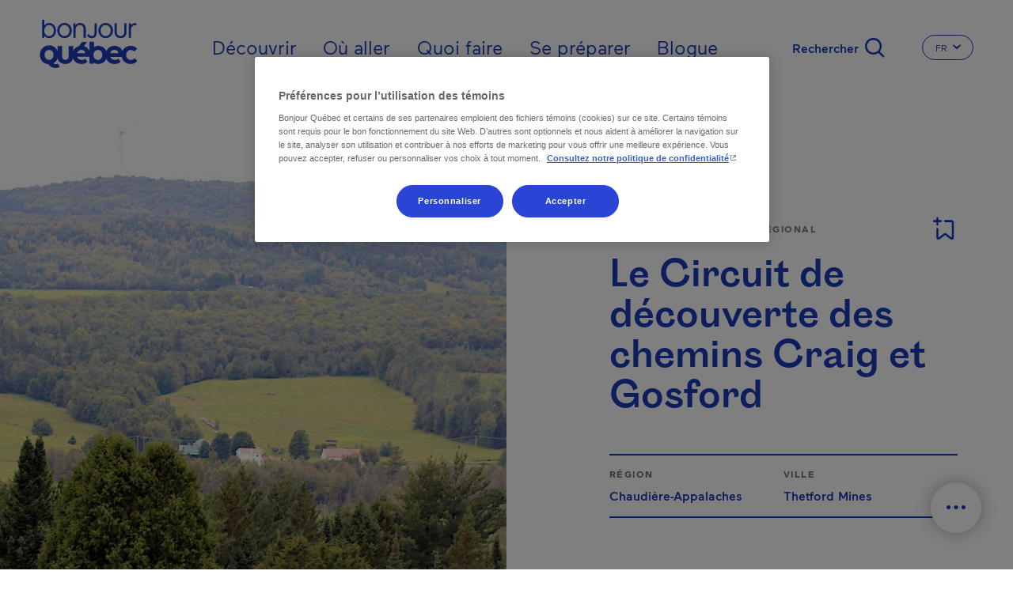

--- FILE ---
content_type: text/html; charset=UTF-8
request_url: https://www.bonjourquebec.com/fr/repertoire/itineraires-et-routes-touristiques/le-circuit-de-decouverte-des-chemins-craig-et-gosford/0ydn
body_size: 20631
content:
<!DOCTYPE html>
<html lang="fr" dir="ltr" prefix="content: http://purl.org/rss/1.0/modules/content/  dc: http://purl.org/dc/terms/  foaf: http://xmlns.com/foaf/0.1/  og: http://ogp.me/ns#  rdfs: http://www.w3.org/2000/01/rdf-schema#  schema: http://schema.org/  sioc: http://rdfs.org/sioc/ns#  sioct: http://rdfs.org/sioc/types#  skos: http://www.w3.org/2004/02/skos/core#  xsd: http://www.w3.org/2001/XMLSchema# ">
  <head>
    <meta charset="utf-8" />
<script type="text/javascript">dataLayer=[{"page":{"name":"le circuit de decouverte des chemins craig et gosford","city":"thetford mines","region":"chaudiere-appalaches","customUrl":"\/repertoire\/itineraires-et-routes-touristiques\/le-circuit-de-decouverte-des-chemins-craig-et-gosford\/0ydn","id":"0ydn","siteSection":"itineraires-et-routes","category":"itineraire touristique regional","type":"fiche","transactionnel":"non","experience":"","language":"fr","locale":"fr"}}];
</script>
<link rel="canonical" href="https://www.bonjourquebec.com/fr/repertoire/itineraires-et-routes-touristiques/le-circuit-de-decouverte-des-chemins-craig-et-gosford/0ydn" />
<meta property="og:site_name" content="Bonjour Québec" />
<meta property="og:type" content="article" />
<meta property="og:url" content="https://www.bonjourquebec.com/fr/repertoire/itineraires-et-routes-touristiques/le-circuit-de-decouverte-des-chemins-craig-et-gosford/0ydn" />
<meta property="og:title" content="Le Circuit de découverte des chemins Craig et Gosford | Itinéraire touristique régional | Thetford Mines" />
<meta property="og:image:url" content="https://www.bonjourquebec.com/sites/default/files/Paysage-Bonjour-Quebec.jpg" />
<meta name="MobileOptimized" content="width" />
<meta name="HandheldFriendly" content="true" />
<meta name="viewport" content="width=device-width, initial-scale=1.0" />
<script charset="UTF-8" data-document-language="true" data-domain-script="9e1c5e6f-2b43-431d-996a-2170d3b0939e" src="https://cdn.cookielaw.org/scripttemplates/otSDKStub.js"></script>
<script type="application/ld+json">
    {
        "@context": "https://schema.org",
        "@graph": [
            {
                "@type": "Organization",
                "@id": "https://www.bonjourquebec.com#organization",
                "description": "Site touristique officiel du gouvernement du Québec, tourisme, vacances, activités et réservation d’hébergement à découvrir sur Bonjour Québec.",
                "name": "Bonjour Québec",
                "sameAs": [
                    "https://www.facebook.com/tourismequebec.ca.fr",
                    "https://www.instagram.com/tourismequebec"
                ],
                "url": "https://www.bonjourquebec.com",
                "telephone": "+1-877-266-5687",
                "contactPoint": {
                    "@type": "ContactPoint",
                    "telephone": "+1-877-266-5687",
                    "email": "info@bonjourquebec.com"
                }
            },
            {
                "@type": "WebPage",
                "@id": "https://www.bonjourquebec.com/fr/repertoire/itineraires-et-routes-touristiques/le-circuit-de-decouverte-des-chemins-craig-et-gosford/0ydn",
                "breadcrumb": {
                    "@type": "BreadcrumbList",
                    "itemListElement": [
                        {
                            "@type": "ListItem",
                            "position": 1,
                            "name": "Accueil",
                            "item": "https://www.bonjourquebec.com/fr"
                        },
                        {
                            "@type": "ListItem",
                            "position": 2,
                            "name": "Répertoire",
                            "item": "https://www.bonjourquebec.com/fr/repertoire/itineraires-et-routes-touristiques/le-circuit-de-decouverte-des-chemins-craig-et-gosford/0ydn"
                        },
                        {
                            "@type": "ListItem",
                            "position": 3,
                            "name": "Itinéraires et routes touristiques",
                            "item": "https://www.bonjourquebec.com/fr/repertoire/itineraires-et-routes-touristiques/le-circuit-de-decouverte-des-chemins-craig-et-gosford/0ydn"
                        },
                        {
                            "@type": "ListItem",
                            "position": 4,
                            "name": "Le Circuit de découverte des chemins Craig et Gosford",
                            "item": "https://www.bonjourquebec.com/fr/repertoire/itineraires-et-routes-touristiques/le-circuit-de-decouverte-des-chemins-craig-et-gosford/0ydn"
                        }
                    ]
                },
                "author": {
                    "@type": "Organization",
                    "@id": "https://www.bonjourquebec.com#organization"
                }
            },
            {
                "@type": "WebSite",
                "@id": "https://www.bonjourquebec.com#website",
                "name": "Bonjour Québec",
                "url": "https://www.bonjourquebec.com"
            }
        ]
    }
</script>
<meta property="og:description" content="Un rallye historique vous est offert sur les chemins Craig et Gosford. Celui-ci vous permet d’effectuer un véritable voyage au cœur du 19e siècle. En sillonnant les 125 kilomètres du circuit, vous pourrez parfaire vos connaissances historiques et mieux connaître cette région tout en vous amusant." />
<meta property="og:image" content="/media/Irlande--4-.JPG?width=1200&amp;height=1200&amp;crop=1" />
<meta property="og:image:width" content="1200" />
<meta property="og:image:height" content="1200" />
<link rel="shortcut icon" href="/themes/custom/tq_glider/images/favicon/favicon.ico" type="image/vnd.microsoft.icon" />
<link rel="apple-touch-icon" sizes="180x180" href="/themes/custom/tq_glider/images/favicon/apple-touch-icon.png" />
<link rel="icon" type="image/png" sizes="16x16" href="/themes/custom/tq_glider/images/favicon/favicon-16x16.png" />
<link rel="manifest" href="/themes/custom/tq_glider/images/favicon/site.webmanifest" />
<link rel="mask-icon" href="/themes/custom/tq_glider/images/favicon/safari-pinned-tab.svg" color="#5bbad5" />
<meta name="msapplication-TileColor" content="#da532c" />
<meta name="theme-color" content="#ffffff" />
<link rel="alternate" href="https://www.bonjourquebec.com/fr-ca/repertoire/itineraires-et-routes-touristiques/le-circuit-de-decouverte-des-chemins-craig-et-gosford/0ydn" hreflang="fr-ca" />
<link rel="alternate" href="https://www.bonjourquebec.com/fr-fr/repertoire/itineraires-et-routes-touristiques/le-circuit-de-decouverte-des-chemins-craig-et-gosford/0ydn" hreflang="fr-fr" />
<link rel="alternate" href="https://www.bonjourquebec.com/fr/repertoire/itineraires-et-routes-touristiques/le-circuit-de-decouverte-des-chemins-craig-et-gosford/0ydn" hreflang="fr" />
<link rel="alternate" href="https://www.bonjourquebec.com/en-ca/listing/itineraries-and-tourist-routes/le-circuit-de-decouverte-des-chemins-craig-et-gosford/0ydn" hreflang="en-ca" />
<link rel="alternate" href="https://www.bonjourquebec.com/en-us/listing/itineraries-and-tourist-routes/le-circuit-de-decouverte-des-chemins-craig-et-gosford/0ydn" hreflang="en-us" />
<link rel="alternate" href="https://www.bonjourquebec.com/en-gb/listing/itineraries-and-tourist-routes/le-circuit-de-decouverte-des-chemins-craig-et-gosford/0ydn" hreflang="en-gb" />
<link rel="alternate" href="https://www.bonjourquebec.com/en/listing/itineraries-and-tourist-routes/le-circuit-de-decouverte-des-chemins-craig-et-gosford/0ydn" hreflang="en" />
<meta name="og:title" content="Le Circuit de découverte des chemins Craig et Gosford | Itinéraire touristique régional - Thetford Mines" />
<meta name="description" content="Un rallye historique vous est offert sur les chemins Craig et Gosford. Celui-ci vous permet d’effectuer un véritable voyage au cœur du 19e siècle. En sillonnant les 125 kilomètres du circuit, vous pourrez parfaire vos connaissances historiques et mieux connaître cette région tout en vous amusant." />

    <title>Le Circuit de découverte des chemins Craig et Gosford | Itinéraire touristique régional | Thetford Mines | Bonjour Québec</title>
    <link rel="stylesheet" media="all" href="/modules/contrib/sidr/sidr.css?t75obt" />
<link rel="stylesheet" media="all" href="/libraries/jquery.sidr/dist/stylesheets/jquery.sidr.bare.css?t75obt" />
<link rel="stylesheet" media="all" href="/libraries/sidr/dist/stylesheets/jquery.sidr.bare.css?t75obt" />
<link rel="stylesheet" media="all" href="/core/assets/vendor/jquery.ui/themes/base/core.css?t75obt" />
<link rel="stylesheet" media="all" href="/core/assets/vendor/jquery.ui/themes/base/autocomplete.css?t75obt" />
<link rel="stylesheet" media="all" href="/core/assets/vendor/jquery.ui/themes/base/menu.css?t75obt" />
<link rel="stylesheet" media="all" href="/themes/contrib/stable/css/core/components/progress.module.css?t75obt" />
<link rel="stylesheet" media="all" href="/themes/contrib/stable/css/core/components/ajax-progress.module.css?t75obt" />
<link rel="stylesheet" media="all" href="/themes/contrib/stable/css/core/components/autocomplete-loading.module.css?t75obt" />
<link rel="stylesheet" media="all" href="/themes/contrib/stable/css/system/components/align.module.css?t75obt" />
<link rel="stylesheet" media="all" href="/themes/contrib/stable/css/system/components/fieldgroup.module.css?t75obt" />
<link rel="stylesheet" media="all" href="/themes/contrib/stable/css/system/components/container-inline.module.css?t75obt" />
<link rel="stylesheet" media="all" href="/themes/contrib/stable/css/system/components/clearfix.module.css?t75obt" />
<link rel="stylesheet" media="all" href="/themes/contrib/stable/css/system/components/details.module.css?t75obt" />
<link rel="stylesheet" media="all" href="/themes/contrib/stable/css/system/components/hidden.module.css?t75obt" />
<link rel="stylesheet" media="all" href="/themes/contrib/stable/css/system/components/item-list.module.css?t75obt" />
<link rel="stylesheet" media="all" href="/themes/contrib/stable/css/system/components/js.module.css?t75obt" />
<link rel="stylesheet" media="all" href="/themes/contrib/stable/css/system/components/nowrap.module.css?t75obt" />
<link rel="stylesheet" media="all" href="/themes/contrib/stable/css/system/components/position-container.module.css?t75obt" />
<link rel="stylesheet" media="all" href="/themes/contrib/stable/css/system/components/reset-appearance.module.css?t75obt" />
<link rel="stylesheet" media="all" href="/themes/contrib/stable/css/system/components/resize.module.css?t75obt" />
<link rel="stylesheet" media="all" href="/themes/contrib/stable/css/system/components/system-status-counter.css?t75obt" />
<link rel="stylesheet" media="all" href="/themes/contrib/stable/css/system/components/system-status-report-counters.css?t75obt" />
<link rel="stylesheet" media="all" href="/themes/contrib/stable/css/system/components/system-status-report-general-info.css?t75obt" />
<link rel="stylesheet" media="all" href="/themes/contrib/stable/css/system/components/tablesort.module.css?t75obt" />
<link rel="stylesheet" media="all" href="/modules/contrib/cookiepro_plus/css/cookiepro-plus.css?t75obt" />
<link rel="stylesheet" media="all" href="/core/assets/vendor/jquery.ui/themes/base/theme.css?t75obt" />
<link rel="stylesheet" media="all" href="/modules/contrib/extlink/css/extlink.css?t75obt" />
<link rel="stylesheet" media="all" href="/libraries/leaflet/dist/leaflet.css?t75obt" />
<link rel="stylesheet" media="all" href="/libraries/leaflet-gesture-handling/dist/leaflet-gesture-handling.css?t75obt" />
<link rel="stylesheet" media="all" href="/libraries/leaflet.markercluster/dist/MarkerCluster.css?t75obt" />
<link rel="stylesheet" media="all" href="/libraries/leaflet.markercluster/dist/MarkerCluster.Default.css?t75obt" />
<link rel="stylesheet" media="all" href="/libraries/rrose/dist/leaflet.rrose.css?t75obt" />
<link rel="stylesheet" media="all" href="/themes/contrib/stable/css/core/assets/vendor/normalize-css/normalize.css?t75obt" />
<link rel="stylesheet" media="all" href="/themes/contrib/stable/css/core/normalize-fixes.css?t75obt" />
<link rel="stylesheet" media="all" href="/themes/contrib/classy/css/components/action-links.css?t75obt" />
<link rel="stylesheet" media="all" href="/themes/contrib/classy/css/components/breadcrumb.css?t75obt" />
<link rel="stylesheet" media="all" href="/themes/contrib/classy/css/components/button.css?t75obt" />
<link rel="stylesheet" media="all" href="/themes/contrib/classy/css/components/collapse-processed.css?t75obt" />
<link rel="stylesheet" media="all" href="/themes/contrib/classy/css/components/container-inline.css?t75obt" />
<link rel="stylesheet" media="all" href="/themes/contrib/classy/css/components/details.css?t75obt" />
<link rel="stylesheet" media="all" href="/themes/contrib/classy/css/components/exposed-filters.css?t75obt" />
<link rel="stylesheet" media="all" href="/themes/contrib/classy/css/components/field.css?t75obt" />
<link rel="stylesheet" media="all" href="/themes/contrib/classy/css/components/form.css?t75obt" />
<link rel="stylesheet" media="all" href="/themes/contrib/classy/css/components/icons.css?t75obt" />
<link rel="stylesheet" media="all" href="/themes/contrib/classy/css/components/inline-form.css?t75obt" />
<link rel="stylesheet" media="all" href="/themes/contrib/classy/css/components/item-list.css?t75obt" />
<link rel="stylesheet" media="all" href="/themes/contrib/classy/css/components/link.css?t75obt" />
<link rel="stylesheet" media="all" href="/themes/contrib/classy/css/components/links.css?t75obt" />
<link rel="stylesheet" media="all" href="/themes/contrib/classy/css/components/menu.css?t75obt" />
<link rel="stylesheet" media="all" href="/themes/contrib/classy/css/components/more-link.css?t75obt" />
<link rel="stylesheet" media="all" href="/themes/contrib/classy/css/components/pager.css?t75obt" />
<link rel="stylesheet" media="all" href="/themes/contrib/classy/css/components/tabledrag.css?t75obt" />
<link rel="stylesheet" media="all" href="/themes/contrib/classy/css/components/tableselect.css?t75obt" />
<link rel="stylesheet" media="all" href="/themes/contrib/classy/css/components/tablesort.css?t75obt" />
<link rel="stylesheet" media="all" href="/themes/contrib/classy/css/components/tabs.css?t75obt" />
<link rel="stylesheet" media="all" href="/themes/contrib/classy/css/components/textarea.css?t75obt" />
<link rel="stylesheet" media="all" href="/themes/contrib/classy/css/components/ui-dialog.css?t75obt" />
<link rel="stylesheet" media="all" href="/themes/contrib/classy/css/components/messages.css?t75obt" />
<link rel="stylesheet" media="all" href="/themes/contrib/classy/css/components/progress.css?t75obt" />
<link rel="stylesheet" media="all" href="//use.fontawesome.com/releases/v5.8.1/css/all.css" />
<link rel="stylesheet" media="all" href="/themes/custom/glider/css/styles.min.css?t75obt" />
<link rel="stylesheet" media="all" href="/themes/custom/tq_glider/css/styles.css?t75obt" />
<link rel="stylesheet" media="all" href="/libraries/swiper/swiper-bundle.css?t75obt" />

    <script type="application/json" data-drupal-selector="drupal-settings-json">{"path":{"baseUrl":"\/","pathPrefix":"fr\/","currentPath":"repertoire\/itineraires-et-routes-touristiques\/le-circuit-de-decouverte-des-chemins-craig-et-gosford\/0ydn","currentPathIsAdmin":false,"isFront":false,"currentLanguage":"fr"},"pluralDelimiter":"\u0003","suppressDeprecationErrors":true,"ajaxPageState":{"libraries":"[base64]","theme":"tq_glider","theme_token":null},"ajaxTrustedUrl":{"form_action_p_pvdeGsVG5zNF_XLGPTvYSKCf43t8qZYSwcfZl2uzM":true,"\/fr\/repertoire\/itineraires-et-routes-touristiques\/le-circuit-de-decouverte-des-chemins-craig-et-gosford\/0ydn?ajax_form=1":true},"gtag":{"tagId":"","consentMode":false,"otherIds":[],"events":[],"additionalConfigInfo":[]},"gtm":{"tagId":null,"settings":{"data_layer":"dataLayer","include_classes":false,"allowlist_classes":"","blocklist_classes":"","include_environment":false,"environment_id":"","environment_token":""},"tagIds":["GTM-WD3GJCR"]},"language":"FR","host":"https:\/\/www.bonjourquebec.com","data":{"extlink":{"extTarget":true,"extTargetAppendNewWindowLabel":"(opens in a new window)","extTargetNoOverride":false,"extNofollow":false,"extTitleNoOverride":false,"extNoreferrer":false,"extFollowNoOverride":false,"extClass":"0","extLabel":"(le lien est externe)","extImgClass":false,"extSubdomains":true,"extExclude":"","extInclude":"","extCssExclude":"","extCssInclude":"","extCssExplicit":"","extAlert":false,"extAlertText":"Ce lien vous dirige vers un site externe. Nous ne sommes pas responsables de son contenu.","extHideIcons":false,"mailtoClass":"0","telClass":"","mailtoLabel":"(link sends email)","telLabel":"(link is a phone number)","extUseFontAwesome":false,"extIconPlacement":"append","extPreventOrphan":false,"extFaLinkClasses":"fa fa-external-link","extFaMailtoClasses":"fa fa-envelope-o","extAdditionalLinkClasses":"","extAdditionalMailtoClasses":"","extAdditionalTelClasses":"","extFaTelClasses":"fa fa-phone","whitelistedDomains":[],"extExcludeNoreferrer":""}},"trackingOffre":{"id_tracking":"UA-247037166-1","offre":"23-ITINMTOV500YDN-","structure":"1-","syndication":"2-4-2978-"},"mapConfig":{"appId":"kdfoUpJ6d81K4NoYWrK8","appCode":"eZg69cz6TwNoi84UKVYqig","hereMapsPpi":null},"mapFiche":{"markers":[{"position":{"latitude":46.21418,"longitude":-71.771583},"id":1,"icon":"icon-cartographie-quo-visiteguidee","isPrimary":true,"info":"\u003Cdiv class=\u0022tq-fiche--map--popup map--popup card border-0\u0022\u003E\n      \u003Cdiv\u003E\n      \u003Cimg src=\u0022\/media\/Irlande--4-.JPG?width=424\u0026amp;height=181\u0026amp;crop=1\u0022 onerror=\u0022this.onerror=null; this.src=\u0027https:\/\/www.bonjourquebec.com\/themes\/custom\/tq_glider\/images\/fiches\/default_images\/guide.png\u0027;\u0022 alt=\u0022\u0022\u003E\n    \u003C\/div\u003E\n    \u003Cdiv class=\u0022card-body\u0022\u003E\n          \u003Cdiv class=\u0022address--type mb-2\u0022\u003EItin\u00e9raire touristique r\u00e9gional\u003C\/div\u003E\n    \n          \u003Cdiv class=\u0022address--name text-dark mb-2\u0022\u003ETourisme r\u00e9gion de Thetford\u003C\/div\u003E\n    \n          \u003Cdiv class=\u0022address--detail\u0022\u003E\u003Cdiv class=\u0022adresse-civique\u0022\u003E2600, boul. Frontenac O.\u003C\/div\u003E \u003Cdiv class=\u0022ville\u0022\u003EThetford Mines, G6H 2C6\u003C\/div\u003E\u003C\/div\u003E\n      \u003C\/div\u003E\n\n      \u003Cdiv class=\u0022card-footer d-flex p-0\u0022\u003E\n      \u003Ca href=\u0022https:\/\/www.google.com\/maps\/dir\/2600, boul. Frontenac O., G6H 2C6, Thetford Mines\u0022\n         class=\u0022btn w-100 text-primary p-3 font-weight-medium\u0022\n         target=\u0022_blank\u0022\u003E\n        \u003Ci class=\u0022icon-cartographie-fon-direction\u0022\u003E\u003C\/i\u003ES\u0027y rendre\n      \u003C\/a\u003E\n    \u003C\/div\u003E\n  \u003C\/div\u003E\n","titleGtm":"le circuit de d\u00e9couverte des chemins craig et gosford","defaultImage":"https:\/\/www.bonjourquebec.com\/themes\/custom\/tq_glider\/images\/fiches\/default_images\/guide.png"},{"position":{"latitude":46.172724,"longitude":-71.874849},"id":2,"icon":"icon-cartographie-quo-visiteguidee","isPrimary":false,"info":"\u003Cdiv class=\u0022tq-fiche--map--popup map--popup card border-0\u0022\u003E\n    \u003Cdiv class=\u0022card-body\u0022\u003E\n          \u003Cdiv class=\u0022address--type mb-2\u0022\u003EItin\u00e9raire touristique r\u00e9gional\u003C\/div\u003E\n    \n          \u003Cdiv class=\u0022address--name text-dark mb-2\u0022\u003ETourisme Centre-du-Qu\u00e9bec\u003C\/div\u003E\n    \n          \u003Cdiv class=\u0022address--detail\u0022\u003E\u003Cdiv class=\u0022adresse-civique\u0022\u003E25, rue Saint-Jacques E.\u003C\/div\u003E \u003Cdiv class=\u0022ville\u0022\u003EPrinceville, G6L 5H1\u003C\/div\u003E\u003C\/div\u003E\n      \u003C\/div\u003E\n\n      \u003Cdiv class=\u0022card-footer d-flex p-0\u0022\u003E\n      \u003Ca href=\u0022https:\/\/www.google.com\/maps\/dir\/25, rue Saint-Jacques E., G6L 5H1, Princeville\u0022\n         class=\u0022btn w-100 text-primary p-3 font-weight-medium\u0022\n         target=\u0022_blank\u0022\u003E\n        \u003Ci class=\u0022icon-cartographie-fon-direction\u0022\u003E\u003C\/i\u003ES\u0027y rendre\n      \u003C\/a\u003E\n    \u003C\/div\u003E\n  \u003C\/div\u003E\n","titleGtm":"le circuit de d\u00e9couverte des chemins craig et gosford","defaultImage":"https:\/\/www.bonjourquebec.com\/themes\/custom\/tq_glider\/images\/fiches\/default_images\/guide.png"}]},"ajax":{"edit-apply-level-2":{"callback":"::submitForm","wrapper":"tq-search-search-form-wrapper","event":"mousedown","keypress":true,"prevent":"click","url":"\/fr\/repertoire\/itineraires-et-routes-touristiques\/le-circuit-de-decouverte-des-chemins-craig-et-gosford\/0ydn?ajax_form=1","httpMethod":"POST","dialogType":"ajax","submit":{"_triggering_element_name":"apply-level-2-keyword","_triggering_element_value":"Appliquer"}},"edit-reset":{"callback":"::submitForm","wrapper":"tq-search-search-form-wrapper","event":"mousedown","keypress":true,"prevent":"click","url":"\/fr\/repertoire\/itineraires-et-routes-touristiques\/le-circuit-de-decouverte-des-chemins-craig-et-gosford\/0ydn?ajax_form=1","httpMethod":"POST","dialogType":"ajax","submit":{"_triggering_element_name":"reset-keyword","_triggering_element_value":"Effacer"}}},"sidr":{"closeOnBlur":null,"closeOnEscape":null},"tqBreakpoints":{"xs":{"name":"XS","mediaQuery":"(max-width: 576px)","multipliers":["1x"]},"sm":{"name":"SM","mediaQuery":"(min-width: 576px) and (max-width: 767px)","multipliers":["1x"]},"md":{"name":"MD","mediaQuery":"(min-width: 768px) and (max-width: 991px)","multipliers":["1x"]},"lg":{"name":"LG","mediaQuery":"(min-width: 992px) and (max-width: 1199px)","multipliers":["1x"]},"xl":{"name":"XL","mediaQuery":"(min-width: 1200px) and (max-width: 1799px)","multipliers":["1x"]},"xxl":{"name":"XXL","mediaQuery":"(min-width: 1800px)","multipliers":["1x"]}},"langCode":"fr","tqClavardageShow2025Chat":"always","tqIframesShouldRemainFocused":["iceChatIFrame"],"user":{"uid":0,"permissionsHash":"83850e8b0220a07e3b6a3f6c45bcfb06508c079d979710d643bd12ee431d31ba"}}</script>
<script src="/core/misc/drupalSettingsLoader.js?v=10.5.6"></script>
<script src="/modules/contrib/google_tag/js/gtag.js?t75obt"></script>
<script src="/modules/contrib/google_tag/js/gtm.js?t75obt"></script>

  </head>
  <body class="body-sidebars-none alias--repertoire-itineraires-et-routes-touristiques-le-circuit-de-decouverte-des-chemins-craig-et-gosford-0ydn logged-out tq-fiche--fiche-fr node--type-trip-planner--empty">
    <div id="skip">
      <a class="visually-hidden focusable skip-link" href="#content">
        Passer au contenu principal
      </a>
    </div>
    <noscript><iframe src="https://www.googletagmanager.com/ns.html?id=GTM-WD3GJCR"
                  height="0" width="0" style="display:none;visibility:hidden"></iframe></noscript>

      <div class="dialog-off-canvas-main-canvas" data-off-canvas-main-canvas>
    

<div  class="page-standard" id="pg__c">
    
          <header id="header" class="no-hero-image">
    <div id="navbar">
      <div class="navbar-container container-fluid">
        <div class="header__branding">  <div class="region region-header-branding">
    <div id="block-tq-glider-branding" class="block block-system block-system-branding-block">
  
    
        <a
      href="/fr"
      rel="home"
      class="site-logo"
      data-tracking="menuEntete|ClicInteract|clicLogo"
    >
      <img src="/themes/custom/tq_glider/logo.svg" width="124" height="70" alt="Accueil" />
    </a>
        <div class="site-name">
      <a href="/fr" title="Accueil" rel="home">Bonjour Québec</a>
    </div>
    </div>
  </div>
</div>
        <div class="header__menu">  <div class="region region-header-menu">
    <nav role="navigation" aria-labelledby="block-tq-glider-main-menu-fr-inter-menu" id="block-tq-glider-main-menu-fr-inter" class="block block-menu navigation menu--main-fr menu--top">
            
  <h2 class="visually-hidden" id="block-tq-glider-main-menu-fr-inter-menu">Main navigation - Fr - International</h2>
  

        
        <ul class="menu">
                                <li class="menu-item menu-item--collapsed">
                                    <a href="/fr/decouvrir" data-tracking="menuEntete|ClicInteract|clicOuvert - Découvrir" data-trackingga4="decouvrir" data-drupal-link-system-path="node/1408">Découvrir</a>
                                        </li>
                                    <li class="menu-item menu-item--collapsed">
                                    <a href="/fr/ou-aller" data-tracking="menuEntete|ClicInteract|clicOuvert - Où aller" data-trackingga4="ou-aller" data-drupal-link-system-path="node/602">Où aller</a>
                                        </li>
                                    <li class="menu-item menu-item--collapsed">
                                    <a href="/fr/quoi-faire" data-tracking="menuEntete|ClicInteract|clicOuvert - Quoi faire" data-trackingga4="quoi-faire" data-drupal-link-system-path="node/1444">Quoi faire</a>
                                        </li>
                                    <li class="menu-item menu-item--collapsed">
                                    <a href="/fr/se-preparer" data-tracking="menuEntete|ClicInteract|clicOuvert - Se préparer" data-trackingga4="se-preparer" data-drupal-link-system-path="node/624">Se préparer</a>
                                        </li>
                                    <li class="menu-item">
                                    <a href="/fr/blogue" data-tracking="menuEntete|ClicInteract|navPrimaire - Blogue" data-trackingga4="blogue|blogue" data-drupal-link-system-path="node/18475">Blogue</a>
                                        </li>
            </ul>
    


  </nav>
<div id="block-sidr" class="block block-sidr block-sidr-trigger">
  
    
      <button  data-sidr-options="{&quot;source&quot;:&quot;.region-mobile-menu&quot;,&quot;side&quot;:&quot;left&quot;,&quot;method&quot;:&quot;toggle&quot;,&quot;renaming&quot;:false,&quot;displace&quot;:false,&quot;nocopy&quot;:true}" class="sidr-trigger js-sidr-trigger has-text">
        <span class="sidr-trigger__text">Menu</span></button>

  </div>
<div id="block-tqsearchbasicsearchform" class="block block-tq-search block-tq-search-basic-search">
  
    
      <form class="tq-search-basic-search-form" data-drupal-selector="tq-search-basic-search-form" action="/fr/repertoire/itineraires-et-routes-touristiques/le-circuit-de-decouverte-des-chemins-craig-et-gosford/0ydn" method="post" id="tq-search-basic-search-form" accept-charset="UTF-8">
  <div class="search-filters-keyword--wrapper"><div class="search-keyword-message"></div><div class="search-filters-keyword container js-form-wrapper form-wrapper" data-drupal-selector="edit-keyword" id="edit-keyword"><div class="js-form-item form-item js-form-type-textfield form-type-textfield js-form-item-input form-item-input form-no-label">
        <input data-drupal-selector="edit-input" class="form-autocomplete form-text" data-autocomplete-path="/fr/autocomplete/search/keyword" type="text" id="edit-input" name="input" value="" size="60" maxlength="128" placeholder="Que cherchez-vous?" />

        </div>
<div class="search-filters-filter--actions js-form-wrapper form-wrapper" data-drupal-selector="edit-actions" id="edit-actions"><input class="left button js-form-submit form-submit is-disabled" role="reset" rel="keyword" data-drupal-selector="edit-reset" disabled="disabled" type="submit" id="edit-reset" name="reset-keyword" value="Effacer" />
<input class="right button js-form-submit form-submit" role="apply" rel="keyword" data-drupal-selector="edit-apply" type="submit" id="edit-apply" name="apply-keyword" value="Appliquer" />
<input class="right d-none button js-form-submit form-submit" role="level-2" rel="keyword" data-drupal-selector="edit-apply-level-2" type="submit" id="edit-apply-level-2" name="apply-level-2-keyword" value="Appliquer" />
<a class="form-submit right close-filter-section" href="#" rel="keyword" hidden="hidden" data-drupal-selector="edit-close">Ok</a>
</div>
</div>
</div><input autocomplete="off" data-drupal-selector="form-7hdqu2xn1zzy6kdbtgy6-eywhjvuodvozpr20hszpdy" type="hidden" name="form_build_id" value="form-7hdQu2xN1zZy6KDBTGy6-EYWhjvuODVoZPR20hsZpDY" />
<input data-drupal-selector="edit-tq-search-basic-search-form" type="hidden" name="form_id" value="tq_search_basic_search_form" />

</form>
<div class="form-actions"><input class="trigger-keyword button js-form-submit form-submit" data-tracking="Recherche|Ouvrir|[pagepath]" type="submit" name="op" value="Rechercher" />
</div>

  </div>
<div class="language-switcher-language-url block block-language block-language-blocklanguage-interface" id="block-tq-glider-languageswitcher-2" role="navigation" region="header_menu">
  
    
        
  <div class="dropdown dropdown-switch-lang dropdown-header-language">
    <button class="btn btn-secondary dropdown-toggle" type="button" id="dropdownMenuLangButtonHeader" data-toggle="dropdown" aria-haspopup="true" aria-expanded="false">
      <span class="sr-only">Changer la langue du site Internet. La langue actuelle est </span>
      <span class="dropdown-toggle__text">FR</span>
      <i class="icon icon-chevron-small-down" aria-hidden="true"></i>
    </button>

    <ul region="header_menu" class="dropdown-menu dropdown-content" aria-labelledby="dropdownMenuLangButtonHeader">
              <li hreflang="fr-ca" data-drupal-link-system-path="repertoire/itineraires-et-routes-touristiques/le-circuit-de-decouverte-des-chemins-craig-et-gosford/0ydn" class="fr-ca">
          <a href="/fr-ca/repertoire/itineraires-et-routes-touristiques/le-circuit-de-decouverte-des-chemins-craig-et-gosford/0ydn" class="language-link" data-tracking="menuEntete|langue|fr-ca" data-trackingga4="langue|fr-ca" hreflang="fr-ca" data-drupal-link-system-path="repertoire/itineraires-et-routes-touristiques/le-circuit-de-decouverte-des-chemins-craig-et-gosford/0ydn">Fr - Canada</a>
        </li>
              <li hreflang="fr-fr" data-drupal-link-system-path="repertoire/itineraires-et-routes-touristiques/le-circuit-de-decouverte-des-chemins-craig-et-gosford/0ydn" class="fr-fr">
          <a href="/fr-fr/repertoire/itineraires-et-routes-touristiques/le-circuit-de-decouverte-des-chemins-craig-et-gosford/0ydn" class="language-link" data-tracking="menuEntete|langue|fr-fr" data-trackingga4="langue|fr-fr" hreflang="fr-fr" data-drupal-link-system-path="repertoire/itineraires-et-routes-touristiques/le-circuit-de-decouverte-des-chemins-craig-et-gosford/0ydn">Fr - France</a>
        </li>
              <li hreflang="fr" data-drupal-link-system-path="repertoire/itineraires-et-routes-touristiques/le-circuit-de-decouverte-des-chemins-craig-et-gosford/0ydn" class="fr is-active" aria-current="page">
          <a href="/fr/repertoire/itineraires-et-routes-touristiques/le-circuit-de-decouverte-des-chemins-craig-et-gosford/0ydn" class="language-link is-active" data-tracking="menuEntete|langue|fr" data-trackingga4="langue|fr" hreflang="fr" data-drupal-link-system-path="repertoire/itineraires-et-routes-touristiques/le-circuit-de-decouverte-des-chemins-craig-et-gosford/0ydn" aria-current="page">Français</a>
        </li>
              <li hreflang="en-ca" data-drupal-link-system-path="listing/itineraries-and-tourist-routes/le-circuit-de-decouverte-des-chemins-craig-et-gosford/0ydn" class="en-ca">
          <a href="/en-ca/listing/itineraries-and-tourist-routes/le-circuit-de-decouverte-des-chemins-craig-et-gosford/0ydn" class="language-link" data-tracking="menuEntete|langue|en-ca" data-trackingga4="langue|en-ca" hreflang="en-ca" data-drupal-link-system-path="listing/itineraries-and-tourist-routes/le-circuit-de-decouverte-des-chemins-craig-et-gosford/0ydn">En - Canada</a>
        </li>
              <li hreflang="en-us" data-drupal-link-system-path="listing/itineraries-and-tourist-routes/le-circuit-de-decouverte-des-chemins-craig-et-gosford/0ydn" class="en-us">
          <a href="/en-us/listing/itineraries-and-tourist-routes/le-circuit-de-decouverte-des-chemins-craig-et-gosford/0ydn" class="language-link" data-tracking="menuEntete|langue|en-us" data-trackingga4="langue|en-us" hreflang="en-us" data-drupal-link-system-path="listing/itineraries-and-tourist-routes/le-circuit-de-decouverte-des-chemins-craig-et-gosford/0ydn">En - USA</a>
        </li>
              <li hreflang="en-gb" data-drupal-link-system-path="listing/itineraries-and-tourist-routes/le-circuit-de-decouverte-des-chemins-craig-et-gosford/0ydn" class="en-gb">
          <a href="/en-gb/listing/itineraries-and-tourist-routes/le-circuit-de-decouverte-des-chemins-craig-et-gosford/0ydn" class="language-link" data-tracking="menuEntete|langue|en-gb" data-trackingga4="langue|en-gb" hreflang="en-gb" data-drupal-link-system-path="listing/itineraries-and-tourist-routes/le-circuit-de-decouverte-des-chemins-craig-et-gosford/0ydn">En - United Kingdom</a>
        </li>
              <li hreflang="en" data-drupal-link-system-path="listing/itineraries-and-tourist-routes/le-circuit-de-decouverte-des-chemins-craig-et-gosford/0ydn" class="en">
          <a href="/en/listing/itineraries-and-tourist-routes/le-circuit-de-decouverte-des-chemins-craig-et-gosford/0ydn" class="language-link" data-tracking="menuEntete|langue|en" data-trackingga4="langue|en" hreflang="en" data-drupal-link-system-path="listing/itineraries-and-tourist-routes/le-circuit-de-decouverte-des-chemins-craig-et-gosford/0ydn">English</a>
        </li>
              <li hreflang="es-mx" data-drupal-link-system-path="&lt;front&gt;" class="es-mx">
          <a href="/es-mx" class="language-link fiche-langue-select" fid="0ydn" data-tracking="menuEntete|langue|es-mx" data-trackingga4="langue|es-mx" hreflang="es-mx" data-drupal-link-system-path="&lt;front&gt;">Es - Mexico</a>
        </li>
          </ul>
  </div>

  </div>
<div id="block-fichebreadcrumb" class="block block-tq-breadcrumb block-tq-breadcrumb-fiche-breadcrumb">
  
    
        <nav class="breadcrumb" role="navigation" aria-labelledby="system-breadcrumb">
    <h2 id="system-breadcrumb" class="visually-hidden">Fil d'Ariane</h2>
    <ol>
          <li class="icon-fonctionnelles-home">
                  <a class="icon-fonctionnelles-home" href="/fr">Accueil</a>
              </li>
          <li class="icon-chevron-small-right">
                  Répertoire
              </li>
          <li class="icon-chevron-small-right">
                  Itinéraires et routes touristiques
              </li>
          <li class="icon-chevron-small-right">
                  Le Circuit de découverte des chemins Craig et Gosford
              </li>
        </ol>
  </nav>

  </div>
  </div>
</div>
      </div>
    </div>

      </header>

  <!-- ______________________ Pre content _______________________ -->
      <div class="clearfix pre-content" id="pre-content">
      <div class="cog--mq mq-precontent">
          <div class="region region-pre-content">
    <div data-drupal-messages-fallback class="hidden"></div>
  </div>

      </div>
    </div>
  
  <!-- ______________________ MAIN _______________________ -->

  <div class="clearfix main-content" id="main">
    <div class="cog--mq mq-main">

            <!-- /sidebar-first -->

      <section id="content">

        
        <!-- Modal popup-langue -->
        <div class="modal fade" id="popupLangueModal" role="dialog">
          <div class="modal-dialog">

            <!-- Modal content-->
            <div class="modal-content">
              <div class="modal-header">
                <button type="button" class="close" data-dismiss="modal">&times;</button>
              </div>
              <div class="popup-langue-modal-body modal-body">

              </div>
              <div class="modal-footer">
                <button type="button" class="btn btn-default" data-dismiss="modal">Close</button>
              </div>
            </div>

          </div>
        </div>


        <!-- Modal popup-Filter Section -->
        <div class="modal fade" id="popupFilterSection" role="dialog"></div>

        <!-- Modal popup-Maintenance Fiches (Jira ticket: BQ-2470) --->
        <div class="modal fade" id="popupMaintenanceFiches" role="dialog"></div>


        <div id="content-area">
            <div class="region region-content">
    <div id="block-toolbox" class="closed block block-tq-fonctions block-toolbox-block">
  
    
      
<ul class="clavardage-hide-if-inactidve">
    <li class="toolbox--map"><a href="/fr/carte-du-quebec" class="btn-open-map">Carte du Québec</a></li>
    <li class="toolbox--planner"><a href="/fr/planificateur-de-voyage" class="planner"><span class="text">Planificateur de voyage</span><span class="bubble">0</span></a></li>
    <li class="toolbox--chat"><a href="" class="icon-chat chat clavardage-2025-link link-clavardage-locked link-clavardage" data-tracking="Clavardage|Ouvrir|[pagepath]"><span class="text">Chat</span></a></li>
    <li class="toolbox--handle"><a href="#"><span class="text">Fermer</span></a></li>
</ul>

  </div>
<div id="block-tq-glider-content" class="block block-system block-system-main-block">
  
    
      

<article class="fiche-entreprise">
  <section class="section fiche-entreprise--header px-0 d-flex flex-column-reverse flex-lg-column mb-11 mb-md-21">
    <div class="group-left">
      
      


<div class="fiche-entreprise--multimedia h-100">
          <button
      type="button"
      class="btn-image"
      data-toggle="modal"
      data-target="#tqFicheGallery"
      data-tracking="Photos|Ouvrir|[pagepath]"
      aria-hidden="true"
    >
      <picture class="btn-image__picture">
        <source srcset="/media/Irlande--4-.JPG?width=1280&amp;height=1200&amp;crop=1 1x, /media/Irlande--4-.JPG?width=2650&amp;height=2400&amp;crop=1 2x, /media/Irlande--4-.JPG?width=3930&amp;height=3600&amp;crop=1 3x" media="(min-width: 1800px)"/>
        <source srcset="/media/Irlande--4-.JPG?width=900&amp;height=1150&amp;crop=1 1x, /media/Irlande--4-.JPG?width=1800&amp;height=2300&amp;crop=1 2x, /media/Irlande--4-.JPG?width=2700&amp;height=3450&amp;crop=1 3x" media="(min-width: 1200px)"/>
        <source srcset="/media/Irlande--4-.JPG?width=600&amp;height=1000&amp;crop=1 1x, /media/Irlande--4-.JPG?width=1200&amp;height=2000&amp;crop=1 2x, /media/Irlande--4-.JPG?width=1800&amp;height=3000&amp;crop=1 3x" media="(min-width: 992px)"/>
        <source srcset="/media/Irlande--4-.JPG?width=992&amp;height=600&amp;crop=1 1x, /media/Irlande--4-.JPG?width=1984&amp;height=1200&amp;crop=1 2x, /media/Irlande--4-.JPG?width=2976&amp;height=1800&amp;crop=1 3x" media="(min-width: 768px)"/>
        <source srcset="/media/Irlande--4-.JPG?width=768&amp;height=600&amp;crop=1 1x, /media/Irlande--4-.JPG?width=1536&amp;height=1200&amp;crop=1 2x, /media/Irlande--4-.JPG?width=2304&amp;height=1800&amp;crop=1 3x" media="(min-width: 0px)"/>

                <img src="https://www.bonjourquebec.com/themes/custom/tq_glider/images/fiches/default_images/guide.png?width=600&amp;height=600&amp;crop=1" class="btn-image__picture__img" alt="" fetchpriority="high">
      </picture>
      <span class="image-gallery--fraction"><i class="icon icon-fonctionnelles-gallery" aria-hidden="true"></i>1 / 6</span>
    </button>

  
  <!-- Modal -->
          








<div 
        
      
    
        
                                                                                                                                                                                                                                          
    id="tqFicheGallery" class="component-modal-carousel-images-gallery js-component-modal-carousel-images-gallery modal fade" tabindex="-1" aria-hidden="true"
>

  <div class="modal-dialog">
    <div class="modal-content">

            <div class="modal-header">

                <button
          type="button"
          class="close"
          data-tracking="carrouselPhoto|clicInteract|carrouselFermer"
          data-dismiss="modal"
          aria-label="Fermer le carrousel"
        >
          <i class="icon icon-close-medium-fill-1" aria-hidden="true"></i>
        </button>
      </div>

            <div class="modal-body">
        <div class="swiper js-swiper-gallery component-modal-carousel-images-gallery__swiper" >
          <div class="swiper-wrapper">
                                                                                                                          
                    
                    
                                                      
                              
  
<div class="component-modal-carousel-images-gallery__slide swiper-slide ">

    <div class="component-modal-carousel-images-gallery__slide__media">
                                                                                          
                <picture>
          <source srcset="/media/Irlande--4-.JPG?width=1450&amp;height=1200 1x, /media/Irlande--4-.JPG?width=2900&amp;height=2400 2x, /media/Irlande--4-.JPG?width=4350&amp;height=3600 3x" media="(min-width: 1200px)"/>
          <source srcset="/media/Irlande--4-.JPG?width=1100&amp;height=900 1x, /media/Irlande--4-.JPG?width=2200&amp;height=1800 2x, /media/Irlande--4-.JPG?width=3300&amp;height=2700 3x" media="(min-width: 768px)"/>
          <source srcset="/media/Irlande--4-.JPG?width=768&amp;height=768&amp;crop=1 1x, /media/Irlande--4-.JPG?width=1536&amp;height=1536&amp;crop=1 2x, /media/Irlande--4-.JPG?width=2304&amp;height=2304&amp;crop=1 3x" media="(min-width: 0px)"/>

                    <img src="https://www.bonjourquebec.com/themes/custom/tq_glider/images/fiches/default_images/guide.png?width=1200&amp;height=1200&amp;crop=1" class="component-modal-carousel-images-gallery__slide__media__image" alt="" loading="lazy">
        </picture>
        <i class="component-modal-carousel-images-gallery__slide__media__loading icon icon-fonctionnelles-reset" aria-hidden="true"></i>
            </div>

        <div class="component-modal-carousel-images-gallery__slide__infos">

              <p class="component-modal-carousel-images-gallery__slide__infos__title">
          Irlande
        </p>
      
      
              <p class="component-modal-carousel-images-gallery__slide__infos__credit">
                                                                <i class="far fa-copyright" aria-hidden="true"></i>
                                      <span>G.Clavet Roy</span>
                              </p>
          </div>
  </div>

                                                                                                  
                    
                    
                                                      
                              
  
<div class="component-modal-carousel-images-gallery__slide swiper-slide ">

    <div class="component-modal-carousel-images-gallery__slide__media">
                                                                                          
                <picture>
          <source srcset="/media/Saint-Jean-de-Brebeuf--7-.JPG?width=1450&amp;height=1200 1x, /media/Saint-Jean-de-Brebeuf--7-.JPG?width=2900&amp;height=2400 2x, /media/Saint-Jean-de-Brebeuf--7-.JPG?width=4350&amp;height=3600 3x" media="(min-width: 1200px)"/>
          <source srcset="/media/Saint-Jean-de-Brebeuf--7-.JPG?width=1100&amp;height=900 1x, /media/Saint-Jean-de-Brebeuf--7-.JPG?width=2200&amp;height=1800 2x, /media/Saint-Jean-de-Brebeuf--7-.JPG?width=3300&amp;height=2700 3x" media="(min-width: 768px)"/>
          <source srcset="/media/Saint-Jean-de-Brebeuf--7-.JPG?width=768&amp;height=768&amp;crop=1 1x, /media/Saint-Jean-de-Brebeuf--7-.JPG?width=1536&amp;height=1536&amp;crop=1 2x, /media/Saint-Jean-de-Brebeuf--7-.JPG?width=2304&amp;height=2304&amp;crop=1 3x" media="(min-width: 0px)"/>

                    <img src="https://www.bonjourquebec.com/themes/custom/tq_glider/images/fiches/default_images/guide.png?width=1200&amp;height=1200&amp;crop=1" class="component-modal-carousel-images-gallery__slide__media__image" alt="" loading="lazy">
        </picture>
        <i class="component-modal-carousel-images-gallery__slide__media__loading icon icon-fonctionnelles-reset" aria-hidden="true"></i>
            </div>

        <div class="component-modal-carousel-images-gallery__slide__infos">

              <p class="component-modal-carousel-images-gallery__slide__infos__title">
          Saint-Jean-de-Brébeuf 
        </p>
      
      
              <p class="component-modal-carousel-images-gallery__slide__infos__credit">
                                                                <i class="far fa-copyright" aria-hidden="true"></i>
                                      <span>G.Clavet Roy</span>
                              </p>
          </div>
  </div>

                                                                                                  
                    
                    
                                                      
                              
  
<div class="component-modal-carousel-images-gallery__slide swiper-slide ">

    <div class="component-modal-carousel-images-gallery__slide__media">
                                                                                          
                <picture>
          <source srcset="/media/Saint-Jacques-de-Leeds--1-.JPG?width=1450&amp;height=1200 1x, /media/Saint-Jacques-de-Leeds--1-.JPG?width=2900&amp;height=2400 2x, /media/Saint-Jacques-de-Leeds--1-.JPG?width=4350&amp;height=3600 3x" media="(min-width: 1200px)"/>
          <source srcset="/media/Saint-Jacques-de-Leeds--1-.JPG?width=1100&amp;height=900 1x, /media/Saint-Jacques-de-Leeds--1-.JPG?width=2200&amp;height=1800 2x, /media/Saint-Jacques-de-Leeds--1-.JPG?width=3300&amp;height=2700 3x" media="(min-width: 768px)"/>
          <source srcset="/media/Saint-Jacques-de-Leeds--1-.JPG?width=768&amp;height=768&amp;crop=1 1x, /media/Saint-Jacques-de-Leeds--1-.JPG?width=1536&amp;height=1536&amp;crop=1 2x, /media/Saint-Jacques-de-Leeds--1-.JPG?width=2304&amp;height=2304&amp;crop=1 3x" media="(min-width: 0px)"/>

                    <img src="https://www.bonjourquebec.com/themes/custom/tq_glider/images/fiches/default_images/guide.png?width=1200&amp;height=1200&amp;crop=1" class="component-modal-carousel-images-gallery__slide__media__image" alt="" loading="lazy">
        </picture>
        <i class="component-modal-carousel-images-gallery__slide__media__loading icon icon-fonctionnelles-reset" aria-hidden="true"></i>
            </div>

        <div class="component-modal-carousel-images-gallery__slide__infos">

              <p class="component-modal-carousel-images-gallery__slide__infos__title">
          Saint-Jacques-de-Leeds
        </p>
      
      
              <p class="component-modal-carousel-images-gallery__slide__infos__credit">
                                                                <i class="far fa-copyright" aria-hidden="true"></i>
                                      <span>G.Clavet Roy</span>
                              </p>
          </div>
  </div>

                                                                                                  
                    
                    
                                                      
                              
  
<div class="component-modal-carousel-images-gallery__slide swiper-slide ">

    <div class="component-modal-carousel-images-gallery__slide__media">
                                                                                          
                <picture>
          <source srcset="/media/Saint-Ferdinand--1-.JPG?width=1450&amp;height=1200 1x, /media/Saint-Ferdinand--1-.JPG?width=2900&amp;height=2400 2x, /media/Saint-Ferdinand--1-.JPG?width=4350&amp;height=3600 3x" media="(min-width: 1200px)"/>
          <source srcset="/media/Saint-Ferdinand--1-.JPG?width=1100&amp;height=900 1x, /media/Saint-Ferdinand--1-.JPG?width=2200&amp;height=1800 2x, /media/Saint-Ferdinand--1-.JPG?width=3300&amp;height=2700 3x" media="(min-width: 768px)"/>
          <source srcset="/media/Saint-Ferdinand--1-.JPG?width=768&amp;height=768&amp;crop=1 1x, /media/Saint-Ferdinand--1-.JPG?width=1536&amp;height=1536&amp;crop=1 2x, /media/Saint-Ferdinand--1-.JPG?width=2304&amp;height=2304&amp;crop=1 3x" media="(min-width: 0px)"/>

                    <img src="https://www.bonjourquebec.com/themes/custom/tq_glider/images/fiches/default_images/guide.png?width=1200&amp;height=1200&amp;crop=1" class="component-modal-carousel-images-gallery__slide__media__image" alt="" loading="lazy">
        </picture>
        <i class="component-modal-carousel-images-gallery__slide__media__loading icon icon-fonctionnelles-reset" aria-hidden="true"></i>
            </div>

        <div class="component-modal-carousel-images-gallery__slide__infos">

              <p class="component-modal-carousel-images-gallery__slide__infos__title">
          Saint-Ferdinand
        </p>
      
      
              <p class="component-modal-carousel-images-gallery__slide__infos__credit">
                                                                <i class="far fa-copyright" aria-hidden="true"></i>
                                      <span>G.Clavet Roy</span>
                              </p>
          </div>
  </div>

                                                                                                  
                    
                    
                                                      
                              
  
<div class="component-modal-carousel-images-gallery__slide swiper-slide ">

    <div class="component-modal-carousel-images-gallery__slide__media">
                                                                                          
                <picture>
          <source srcset="/media/Sainte-Agathe--3-.JPG?width=1450&amp;height=1200 1x, /media/Sainte-Agathe--3-.JPG?width=2900&amp;height=2400 2x, /media/Sainte-Agathe--3-.JPG?width=4350&amp;height=3600 3x" media="(min-width: 1200px)"/>
          <source srcset="/media/Sainte-Agathe--3-.JPG?width=1100&amp;height=900 1x, /media/Sainte-Agathe--3-.JPG?width=2200&amp;height=1800 2x, /media/Sainte-Agathe--3-.JPG?width=3300&amp;height=2700 3x" media="(min-width: 768px)"/>
          <source srcset="/media/Sainte-Agathe--3-.JPG?width=768&amp;height=768&amp;crop=1 1x, /media/Sainte-Agathe--3-.JPG?width=1536&amp;height=1536&amp;crop=1 2x, /media/Sainte-Agathe--3-.JPG?width=2304&amp;height=2304&amp;crop=1 3x" media="(min-width: 0px)"/>

                    <img src="https://www.bonjourquebec.com/themes/custom/tq_glider/images/fiches/default_images/guide.png?width=1200&amp;height=1200&amp;crop=1" class="component-modal-carousel-images-gallery__slide__media__image" alt="" loading="lazy">
        </picture>
        <i class="component-modal-carousel-images-gallery__slide__media__loading icon icon-fonctionnelles-reset" aria-hidden="true"></i>
            </div>

        <div class="component-modal-carousel-images-gallery__slide__infos">

              <p class="component-modal-carousel-images-gallery__slide__infos__title">
          Sainte-Agathe
        </p>
      
      
              <p class="component-modal-carousel-images-gallery__slide__infos__credit">
                                                                <i class="far fa-copyright" aria-hidden="true"></i>
                                      <span>G.Clavet Roy</span>
                              </p>
          </div>
  </div>

                                                                                                  
                    
                    
                                                      
                              
  
<div class="component-modal-carousel-images-gallery__slide swiper-slide ">

    <div class="component-modal-carousel-images-gallery__slide__media">
                                                                                          
                <picture>
          <source srcset="/media/Kinnears-Mills--1-.JPG?width=1450&amp;height=1200 1x, /media/Kinnears-Mills--1-.JPG?width=2900&amp;height=2400 2x, /media/Kinnears-Mills--1-.JPG?width=4350&amp;height=3600 3x" media="(min-width: 1200px)"/>
          <source srcset="/media/Kinnears-Mills--1-.JPG?width=1100&amp;height=900 1x, /media/Kinnears-Mills--1-.JPG?width=2200&amp;height=1800 2x, /media/Kinnears-Mills--1-.JPG?width=3300&amp;height=2700 3x" media="(min-width: 768px)"/>
          <source srcset="/media/Kinnears-Mills--1-.JPG?width=768&amp;height=768&amp;crop=1 1x, /media/Kinnears-Mills--1-.JPG?width=1536&amp;height=1536&amp;crop=1 2x, /media/Kinnears-Mills--1-.JPG?width=2304&amp;height=2304&amp;crop=1 3x" media="(min-width: 0px)"/>

                    <img src="https://www.bonjourquebec.com/themes/custom/tq_glider/images/fiches/default_images/guide.png?width=1200&amp;height=1200&amp;crop=1" class="component-modal-carousel-images-gallery__slide__media__image" alt="" loading="lazy">
        </picture>
        <i class="component-modal-carousel-images-gallery__slide__media__loading icon icon-fonctionnelles-reset" aria-hidden="true"></i>
            </div>

        <div class="component-modal-carousel-images-gallery__slide__infos">

              <p class="component-modal-carousel-images-gallery__slide__infos__title">
          Kinnears Mills
        </p>
      
      
              <p class="component-modal-carousel-images-gallery__slide__infos__credit">
                                                                <i class="far fa-copyright" aria-hidden="true"></i>
                                      <span>G.Clavet Roy</span>
                              </p>
          </div>
  </div>

                        </div>

                                  <div class="swiper-pagination"></div>

                        <button
              type="button"
              class="swiper-button-prev"
              data-tracking="carrouselPhoto|clicInteract|carrouselPrecedent"
            >
              <i class="icon icon-fleche-small-right" aria-hidden="true"></i>
            </button>

                        <button
              type="button"
              class="swiper-button-next"
              data-tracking="carrouselPhoto|clicInteract|carrouselProchain"
            >
              <i class="icon icon-fleche-small-right" aria-hidden="true"></i>
            </button>
                  </div>
      </div>
    </div>
  </div>
</div>
<div id="cookie-consent" class="component-modal-carousel-images-gallery-cookie-consent js-component-modal-carousel-images-gallery-cookie-consent modal fade" tabindex="-1" aria-hidden="true">
  <div class="modal-dialog">
    <div class="modal-content">

            <div class="modal-header">
      </div>

            <div class="modal-body">
      </div>

    </div>
  </div>
</div>
  </div>

      
    </div>
    <div class="group-right container mb-11 mb-lg-0">
      <div class="row">
        <div class="col-12 col-lg-6 col-xl-5 offset-lg-6 offset-xl-7 px-md-5 px-lg-0">
          
<div class="fiche-entreprise--info-general pt-5 pb-0 pt-md-11 pt-lg-21 pb-lg-21">
  <div class="group-pre-header mb-3">
          <span class="subtitle">Itinéraire touristique régional</span>
    
          <a href="/fr/planificateur/ajouter/0ydn" title="Ajouter au planificateur" class="use-ajax trip-planner-item trip-planner-item-0ydn trip-planner-item__add" rel="nofollow" data-tracking="Planificateur|Ajouter|[pagepath]" data-tracking="Planificateur|Ajouter|[pagepath]"><span class="trip-planner-item__title">Ajouter au planificateur</span><i class="icon icon-remove icon-outils-planificateur" aria-hidden="true"></i><i class="icon icon-add icon-planificateur-add-medium" aria-hidden="true"></i></a>
      </div>

  <div class="group-header mb-5">
    <h1 class="title mb-3 fiche-title">Le Circuit de découverte des chemins Craig et Gosford</h1>

    
        
      </div>

  
  <div class="fiche-entreprise--info-general__region">
              <div class="fiche-entreprise--info-general__region__item region" style="flex: 0 0 50%">
        <div class="fiche-entreprise--info-general__region__item__label subtitle text-secondary">Région</div>
        <div class="fiche-entreprise--info-general__region__item__value">
                      <a href="/fr/ou-aller/regions-du-quebec/chaudiere-appalaches" class="text-primary">Chaudière-Appalaches</a>
                  </div>
      </div>
          <div class="fiche-entreprise--info-general__region__item ville" style="flex: 0 0 50%">
        <div class="fiche-entreprise--info-general__region__item__label subtitle text-secondary">Ville</div>
        <div class="fiche-entreprise--info-general__region__item__value">
                      <a href="/fr/ou-aller/regions-du-quebec/chaudiere-appalaches/thetford-mines" class="text-primary">Thetford Mines</a>
                  </div>
      </div>
      </div>


  
  <div class="group-body mt-9">
          <div class="description mb-3">
        Un rallye historique vous est offert sur les chemins Craig et Gosford. Celui-ci vous permet d’effectuer un véritable voyage au cœur du 19e siècle. En sillonnant les 125 kilomètres du circuit, vous pourrez parfaire vos connaissances historiques et mieux connaître cette région tout en vous amusant.
      </div>
    
    
        
    
    <a href="#mapandcontact" class="link-marker">
      <i class="icon icon-outils-carteinteractive" aria-hidden="true"></i>
      <span aria-label="Carte et coordonnées">Carte et coordonnées</span>
    </a>
  </div>
</div>

        </div>
      </div>
    </div>
  </section>

  
  
  
  
  
  <section class="section fiche-entreprise--infos container-fluid mb-11 mb-md-21">
    <div class="row flex-lg-row">
      <div class="group-left">
                  <div class="field-entreprise--widgets row no-gutters px-lg-5 mb-9 mx-md-5 mx-lg-0">
                          
 <div class="fiche-entreprise--widget fiche-entreprise--widget--horaires card border-0 col-md col-12 px-3 mb-11 mb-md-0">
   <div class="card-body pt-0 pl-0">
     <h4 class="card-title mb-4">Dates</h4>

     <div class="mb-4">
                <h5 class="text-dark">Ouvert toute l'année</h5>
            </div>

            <p></p>
                 <p>Contacter l'entreprise pour plus de détails</p>
        </div>
</div>

                        
            

<div id="mapandcontact" class="fiche-entreprise--widget fiche-entreprise--widget--contact card border-0 col-md col-12 px-3">
  <div class="card-body pt-0 pl-0">
    <h4 class="card-title mb-4">Coordonnées</h4>

    <div class="mb-4 contact-adresse">
      2600, boul. Frontenac O., Thetford Mines, Québec, Canada, G6H 2C6
    </div>

    
<div class="contact-link">
      <a href="tel:418423-3333" class="link--phone icone-avec-frais">418 423-3333</a><a href="tel:+1877335-7141" class="link--phone icone-sans-frais">+1 877 335-7141</a><a href="http://www.craig-gosford.ca" class="link--web link-external" target="_blank">http://www.craig-gosford.ca</a>
  
  
  


</div>

  </div>
</div>


          </div>
        
        <div id="map--fiche--mobile" class="d-block d-lg-none mb-11"></div>

        <div class="accordion pr-lg-14" id="accordion">
      
      
      
  </div>

      </div><!-- end of group left -->

      <div class="group-right">
        <div class="sticky-top">
          

<div id="map--fiche" class="d-none d-lg-block"></div>

        </div>
      </div>
    </div>
  </section>

  
  
  
  
      <section class="section fiche-entreprise--fiche-extra container mb-11 mb-md-21">
        <div class="row">
                  <div class="align-center col-sm-12 col-md-11 col-lg-11">
        <a href="/fr/planificateur/ajouter/0ydn" title="Ajouter au planificateur" class="use-ajax trip-planner-item trip-planner-item-0ydn trip-planner-item__add" rel="nofollow" data-tracking="Planificateur|Ajouter|[pagepath]" data-tracking="Planificateur|Ajouter|[pagepath]"><span class="trip-planner-item__title">Ajouter au planificateur</span><i class="icon icon-remove icon-outils-planificateur" aria-hidden="true"></i><i class="icon icon-add icon-planificateur-add-medium" aria-hidden="true"></i></a>
      </div>
      </div>

    </section>
  
  
      
    
        <section class="section fiche-entreprise--aimer container-fluid px-0 paragraph--type--section-incontournables-vertical mb-11 mb-md-21">
      <div class="row mx-0">
        <div class="text-ticker col-12">
          <h2 class="text-ticker-info">Vous pourriez aimer aussi</h2>
        </div>
      </div>
      
<div id="section-fournisseurs-content" class="container search-results">
  <div class="item-list">
    <ul class="search-result">
              <li>
          <div class="tq-fiche--mini-fiche js-tq-fiche--mini-fiche" data-element-id="0ycs-fr">
            <a class="tq-fiche--mini-fiche__image " fid="0ycs-fr" href="/fr/repertoire/itineraires-et-routes-touristiques/la-route-des-antiquaires-et-des-artisans/0ycs">
              <img src="/media/antiquaires.jpg?width=260&amp;height=300&amp;crop=1&amp;no-robots=true" alt="La Route des antiquaires et des artisans"/>
            </a>
            <div class="tq-fiche--mini-fiche__category-accessibility">
              <span class="tq-fiche--mini-fiche__category">
                Itinéraire touristique régional
              </span>
                          </div>
            <a href="/fr/repertoire/itineraires-et-routes-touristiques/la-route-des-antiquaires-et-des-artisans/0ycs" class="tq-fiche--mini-fiche__link" fid="0ycs-fr">La Route des antiquaires et des artisans</a>
                                          <span class="tq-fiche--mini-fiche__region">
                  <i class="icon icon-outils-carteinteractive" aria-hidden="true"></i>
                  Centre-du-Québec
                </span>
                                    </div>
        </li>
              <li>
          <div class="tq-fiche--mini-fiche js-tq-fiche--mini-fiche" data-element-id="0yd3-fr">
            <a class="tq-fiche--mini-fiche__image " fid="0yd3-fr" href="/fr/repertoire/itineraires-et-routes-touristiques/circuit-ornithologique-du-centre-du-quebec/0yd3">
              <img src="/media/circuit-ornithologique-du-centre-du-quebec-observation-des-oies-blanches.jpg?width=260&amp;height=300&amp;crop=1&amp;no-robots=true" alt="Circuit ornithologique du Centre-du-Québec"/>
            </a>
            <div class="tq-fiche--mini-fiche__category-accessibility">
              <span class="tq-fiche--mini-fiche__category">
                Itinéraire touristique régional
              </span>
                          </div>
            <a href="/fr/repertoire/itineraires-et-routes-touristiques/circuit-ornithologique-du-centre-du-quebec/0yd3" class="tq-fiche--mini-fiche__link" fid="0yd3-fr">Circuit ornithologique du Centre-du-Québec</a>
                                          <span class="tq-fiche--mini-fiche__region">
                  <i class="icon icon-outils-carteinteractive" aria-hidden="true"></i>
                  Centre-du-Québec
                </span>
                                    </div>
        </li>
              <li>
          <div class="tq-fiche--mini-fiche js-tq-fiche--mini-fiche" data-element-id="0yd7-fr">
            <a class="tq-fiche--mini-fiche__image " fid="0yd7-fr" href="/fr/repertoire/itineraires-et-routes-touristiques/route-des-trouvailles-gourmandes/0yd7">
              <img src="/media/route-des-trouvailles-gourmandes-canneberges.jpg?width=260&amp;height=300&amp;crop=1&amp;no-robots=true" alt="Route des trouvailles gourmandes"/>
            </a>
            <div class="tq-fiche--mini-fiche__category-accessibility">
              <span class="tq-fiche--mini-fiche__category">
                Itinéraire touristique régional
              </span>
                          </div>
            <a href="/fr/repertoire/itineraires-et-routes-touristiques/route-des-trouvailles-gourmandes/0yd7" class="tq-fiche--mini-fiche__link" fid="0yd7-fr">Route des trouvailles gourmandes</a>
                                          <span class="tq-fiche--mini-fiche__region">
                  <i class="icon icon-outils-carteinteractive" aria-hidden="true"></i>
                  Centre-du-Québec
                </span>
                                    </div>
        </li>
              <li>
          <div class="tq-fiche--mini-fiche js-tq-fiche--mini-fiche" data-element-id="0ymy-fr">
            <a class="tq-fiche--mini-fiche__image " fid="0ymy-fr" href="/fr/repertoire/itineraires-et-routes-touristiques/circuits-velo-du-centre-du-quebec/0ymy">
              <img src="/media/circuits-velo-du-centre-du-quebec-plus-de-1000-km-de-pistes-cyclables-pont.jpg?width=260&amp;height=300&amp;crop=1&amp;no-robots=true" alt="Circuits vélo du Centre-du-Québec"/>
            </a>
            <div class="tq-fiche--mini-fiche__category-accessibility">
              <span class="tq-fiche--mini-fiche__category">
                Itinéraire touristique régional
              </span>
                          </div>
            <a href="/fr/repertoire/itineraires-et-routes-touristiques/circuits-velo-du-centre-du-quebec/0ymy" class="tq-fiche--mini-fiche__link" fid="0ymy-fr">Circuits vélo du Centre-du-Québec</a>
                                          <span class="tq-fiche--mini-fiche__region">
                  <i class="icon icon-outils-carteinteractive" aria-hidden="true"></i>
                  Centre-du-Québec
                </span>
                                    </div>
        </li>
          </ul>
  </div>
</div>

    </section>
  
  
  
</article>
<input type="hidden" name="englishURL0ydn-fr" value="___fiche___0ydn">
<input type="hidden" name="frenchURL0ydn-fr" value="___fiche___0ydn">

  </div>
  </div>

        </div>

        

      </section>
      <!-- /content-inner /content -->

            <!-- /sidebar-first -->

    </div>
    <!-- /cog--mq -->
  </div>
  <!-- /main -->

  <!-- ______________________ Post content _______________________ -->

  
    <footer id="footer">
        <div class="footer-group1">
      <div class="container bg-primary-darker">
          <div class="footer__content">  <div class="region region-footer">
    <div id="bqc_newsletter_optin"  id="block-formulaireinfolettre-2" class="block block-tq-fonctions block-formulaire-infolettre">
  
    
      <div class="component-newsletter-top">
      <h2>Inscrivez-vous à notre infolettre</h2>

      <p>Inspirations de voyage, suggestions d&#039;activités selon la saison et conseils utiles.</p>
    </div>

    <form id="bqc_newsletter_optin_form" method="post" action="#bqc_newsletter_optin" novalidate="novalidate">
      <div class="DialogInsightFormDiv" id="divForm_DIForm_277_25486" style="display:none">
        <a name="divForm_DIForm_277_25486_globalErrors_anchor"></a>

        <div class="DialogInsightGlobalErrors" id="divForm_DIForm_277_25486_globalErrors" style="display: none;">&nbsp;</div>

        <div class="DialogInsightFormContainer">
          <div class="DialogInsightFormRow">
            <div class="DialogInsightLabel_AboveField sr-only">
              <label for="DIField_25486_f_EMail">Adresse courriel (inscription à l'infolettre) *</label>
            </div>

            <div class="DialogInsightInputContainer">
              <input class="DialogInsightFormInput email required" id="DIField_25486_f_EMail" maxlength="125" placeholder="Entrez votre courriel" type="email" />
            </div>

            <div class="DialogInsightFormSubmit">
              <button class="InfolettreSubmitButton" data-tracking="Infolettre|Abonnement|[pagepath]" type="submit">
                S&#039;abonner
                <i class="icon icon-fleche-small-right" aria-hidden="true"></i>
              </button>

              <div class="ImageFormSubmitLoaderContainer">
                <img class="DialogInsightFormSubmitLoader" src="/themes/custom/tq_glider/images/infolettre/AjaxBlackLoader.gif" alt="chargeur ajax" />
              </div>
            </div>
          </div>

          <div id="DIForm_277_25486_recaptchaContainer"></div>
          <div class="DialogInsightErrorContainer" id="DIForm_277_25486_recaptchaContainer_errors"></div>
          <div class="DialogInsightErrorContainer" id="DIField_25486_f_EMail_errors"></div>
        </div>

        <div class="DialogInsightFormSuccessDiv" id="divForm_DIForm_277_25486_success" style="display: none;">
          <p>Pour finaliser votre abonnement&nbsp;:<br>Confirmez votre adresse électronique en cliquant sur le lien reçu par courriel.</p>
        </div>
      </div>
      <small class="avis_recaptcha">Ce site est protégé par reCAPTCHA. De plus, la <a rel="nofollow" href="https://policies.google.com/privacy">Politique de confidentialité</a> et les <a rel="nofollow" href="https://policies.google.com/terms">Conditions générales d'utilisation</a> de Google s'appliquent.</small>
    </form>
  </div>
<nav role="navigation" aria-labelledby="block-menusocial-2-menu" id="block-menusocial-2" class="block block-menu navigation menu--social">
            
  <h2 class="visually-hidden" id="block-menusocial-2-menu">Menu social</h2>
  

        
        <ul class="menu">
                                <li class="menu-item">
                                    <a href="https://www.facebook.com/tourismequebec.ca.fr/?brand_redir=153795997995404" class="icon-partage-facebook-rond" target="_blank" data-tracking="menuEntete|ClicInteract|navPrimaire - Facebook" data-trackingga4="facebook|facebook">Facebook</a>
                                        </li>
                                    <li class="menu-item">
                                    <a href="https://www.instagram.com/tourismequebec/" class="icon-partage-instagram-rond" target="_blank" data-tracking="menuEntete|ClicInteract|navPrimaire - Instagram" data-trackingga4="instagram|instagram">Instagram</a>
                                        </li>
                                    <li class="menu-item">
                                    <a href="https://www.pinterest.com/tourismequebec/" class="icon-partage-pinterest-rond" target="_blank" data-tracking="menuEntete|ClicInteract|navPrimaire - Pinterest" data-trackingga4="pinterest|pinterest">Pinterest</a>
                                        </li>
                                    <li class="menu-item">
                                    <a href="https://open.spotify.com/user/f3tyawg5o62pfr8comk65yzpe" class="icon-spotify" target="_blank" data-tracking="menuEntete|ClicInteract|navPrimaire - Spotify" data-trackingga4="spotify|spotify">Spotify</a>
                                        </li>
                                    <li class="menu-item">
                                    <a href="https://twitter.com/tourismequebec" class="icon-partage-twitter-rond" target="_blank" data-tracking="menuEntete|ClicInteract|navPrimaire - Twitter" data-trackingga4="twitter|twitter">Twitter</a>
                                        </li>
                                    <li class="menu-item">
                                    <a href="https://www.youtube.com/c/TourismeQuebecTQ" class="icon-partage-youtube-rond" target="_blank" data-tracking="menuEntete|ClicInteract|navPrimaire - Youtube" data-trackingga4="youtube|youtube">Youtube</a>
                                        </li>
            </ul>
    


  </nav>
  </div>
</div>
      </div>
    </div>
            <div class="footer-group2">
      <div class="container">
                  <div class="footer__menu">  <div class="region region-footer-menu">
    <div id="block-besoindaidepourplanifiervotrevoyage-2" class="block block-block-content block-block-content21ede47b-f37e-4a85-9eb9-2da374c4fd65">
  
      <h2>Besoin d’aide pour planifier votre voyage?  </h2>
    
      
            <div class="field field--name-body field--type-text-with-summary field--label-hidden field__item"><p><a class="internal-link" href="/fr/se-preparer/nous-joindre" data-entity-type="node" data-entity-uuid="56516c0e-2d0f-41bf-8dd4-a07b481b98e3" data-multilingual-linkit-mapping='{"fr-ca":"\/fr-ca\/se-preparer\/nous-joindre","fr-fr":"\/fr-fr\/se-preparer\/nous-joindre","fr":"\/fr\/se-preparer\/nous-joindre","en-ca":"\/en-ca\/plan-your-trip\/contact-us","en-gb":"\/en-gb\/plan-your-trip\/contact-us","en":"\/en\/plan-your-trip\/contact-us","es-mx":"\/es-mx\/planifique-su-viaje\/contactanos"}' data-multilingual-linked-mapping-to-process="1" title="Chez Bonjour Qu&eacute;bec, on planifie votre s&eacute;jour&hellip; avec vous!">Communiquez avec nos sp&eacute;cialistes de la destination &#10132;</a></p>
</div>
      
  </div>
<div class="language-switcher-language-url block block-language block-language-blocklanguage-interface" id="block-selecteurdelangue" role="navigation">
  
      <h2>Pays et langues</h2>
    
        
  <div class="dropdown dropdown-switch-lang">
    <button class="btn btn-secondary dropdown-toggle" type="button" id="dropdownMenuLangButton" data-toggle="dropdown" aria-haspopup="true" aria-expanded="false">
      <span class="sr-only">Changer la langue du site Internet. La langue actuelle est </span>
      <span class="dropdown-toggle__text">Fr - Canada</span>
      <i class="icon icon-chevron-small-down" aria-hidden="true"></i>
    </button>

    <ul class="links dropdown-menu dropdown-content" aria-labelledby="dropdownMenuLangButton"><li hreflang="fr-ca" data-drupal-link-system-path="repertoire/itineraires-et-routes-touristiques/le-circuit-de-decouverte-des-chemins-craig-et-gosford/0ydn" class="fr-ca"><a href="/fr-ca/repertoire/itineraires-et-routes-touristiques/le-circuit-de-decouverte-des-chemins-craig-et-gosford/0ydn" class="language-link" hreflang="fr-ca" data-drupal-link-system-path="repertoire/itineraires-et-routes-touristiques/le-circuit-de-decouverte-des-chemins-craig-et-gosford/0ydn">Fr - Canada</a></li><li hreflang="fr-fr" data-drupal-link-system-path="repertoire/itineraires-et-routes-touristiques/le-circuit-de-decouverte-des-chemins-craig-et-gosford/0ydn" class="fr-fr"><a href="/fr-fr/repertoire/itineraires-et-routes-touristiques/le-circuit-de-decouverte-des-chemins-craig-et-gosford/0ydn" class="language-link" hreflang="fr-fr" data-drupal-link-system-path="repertoire/itineraires-et-routes-touristiques/le-circuit-de-decouverte-des-chemins-craig-et-gosford/0ydn">Fr - France</a></li><li hreflang="fr" data-drupal-link-system-path="repertoire/itineraires-et-routes-touristiques/le-circuit-de-decouverte-des-chemins-craig-et-gosford/0ydn" class="fr is-active" aria-current="page"><a href="/fr/repertoire/itineraires-et-routes-touristiques/le-circuit-de-decouverte-des-chemins-craig-et-gosford/0ydn" class="language-link is-active" hreflang="fr" data-drupal-link-system-path="repertoire/itineraires-et-routes-touristiques/le-circuit-de-decouverte-des-chemins-craig-et-gosford/0ydn" aria-current="page">Français</a></li><li hreflang="en-ca" data-drupal-link-system-path="listing/itineraries-and-tourist-routes/le-circuit-de-decouverte-des-chemins-craig-et-gosford/0ydn" class="en-ca"><a href="/en-ca/listing/itineraries-and-tourist-routes/le-circuit-de-decouverte-des-chemins-craig-et-gosford/0ydn" class="language-link" hreflang="en-ca" data-drupal-link-system-path="listing/itineraries-and-tourist-routes/le-circuit-de-decouverte-des-chemins-craig-et-gosford/0ydn">En - Canada</a></li><li hreflang="en-us" data-drupal-link-system-path="listing/itineraries-and-tourist-routes/le-circuit-de-decouverte-des-chemins-craig-et-gosford/0ydn" class="en-us"><a href="/en-us/listing/itineraries-and-tourist-routes/le-circuit-de-decouverte-des-chemins-craig-et-gosford/0ydn" class="language-link" hreflang="en-us" data-drupal-link-system-path="listing/itineraries-and-tourist-routes/le-circuit-de-decouverte-des-chemins-craig-et-gosford/0ydn">En - USA</a></li><li hreflang="en-gb" data-drupal-link-system-path="listing/itineraries-and-tourist-routes/le-circuit-de-decouverte-des-chemins-craig-et-gosford/0ydn" class="en-gb"><a href="/en-gb/listing/itineraries-and-tourist-routes/le-circuit-de-decouverte-des-chemins-craig-et-gosford/0ydn" class="language-link" hreflang="en-gb" data-drupal-link-system-path="listing/itineraries-and-tourist-routes/le-circuit-de-decouverte-des-chemins-craig-et-gosford/0ydn">En - United Kingdom</a></li><li hreflang="en" data-drupal-link-system-path="listing/itineraries-and-tourist-routes/le-circuit-de-decouverte-des-chemins-craig-et-gosford/0ydn" class="en"><a href="/en/listing/itineraries-and-tourist-routes/le-circuit-de-decouverte-des-chemins-craig-et-gosford/0ydn" class="language-link" hreflang="en" data-drupal-link-system-path="listing/itineraries-and-tourist-routes/le-circuit-de-decouverte-des-chemins-craig-et-gosford/0ydn">English</a></li><li hreflang="es-mx" data-drupal-link-system-path="&lt;front&gt;" class="es-mx"><a href="/es-mx" class="language-link fiche-langue-select" fid="0ydn" hreflang="es-mx" data-drupal-link-system-path="&lt;front&gt;">Es - Mexico</a></li></ul>
  </div>

  </div>
<nav role="navigation" aria-labelledby="block-18772665687-menu" id="block-18772665687" class="block block-menu navigation menu--footer-contact">
      
  <h2 id="block-18772665687-menu">1 877 266-5687</h2>
  

        
        <ul class="menu">
                                <li class="menu-item">
                                    <a href="/fr/se-preparer/nous-joindre" data-tracking="Footer|clicInteract|Contactez-nous" data-trackingga4="contactez-nous" data-location="footer" data-drupal-link-system-path="node/631">Contactez-nous</a>
                                        </li>
                                    <li class="menu-item">
                                    <a href="/fr/politique-de-confidentialite" data-tracking="Footer|clicInteract|Politique de confidentialité" data-trackingga4="politique-de-confidentialité" data-location="footer" data-drupal-link-system-path="node/18324">Politique de confidentialité</a>
                                        </li>
                                    <li class="menu-item">
                                    <a href="" class="btn-open-cookie-settings" data-tracking="Footer|clicInteract|Paramètres des témoins" data-trackingga4="paramètres-des-témoins" data-location="footer">Paramètres des témoins</a>
                                        </li>
            </ul>
    


  </nav>
<nav role="navigation" aria-labelledby="block-sitesspecialises-menu" id="block-sitesspecialises" class="block block-menu navigation menu--footer-specialized-sites">
      
  <h2 id="block-sitesspecialises-menu">Liens utiles</h2>
  

        
        <ul class="menu">
                                <li class="menu-item">
                                    <a href="/fr/mediatheque" data-tracking="Footer|clicInteract|Médiathèque" data-trackingga4="médiathèque" data-location="footer" data-drupal-link-system-path="node/1416">Médiathèque</a>
                                        </li>
                                    <li class="menu-item">
                                    <a href="https://www.quebec.ca/gouv/ministere/tourisme/" target="_blank" data-tracking="Footer|clicInteract|Ministère du Tourisme" data-trackingga4="ministère-du-tourisme" data-location="footer">Ministère du Tourisme</a>
                                        </li>
                                    <li class="menu-item">
                                    <a href="/fr/se-preparer/brochures-et-guides-touristiques" data-tracking="Footer|clicInteract|Brochures et guides touristiques" data-trackingga4="brochures-et-guides-touristiques" data-location="footer" data-drupal-link-system-path="node/1418">Brochures et guides touristiques</a>
                                        </li>
            </ul>
    


  </nav>
  </div>
</div>
                          <div class="footer__legal">  <div class="region region-footer-legal">
    <div id="block-copyright" class="block block-block-content block-block-contente2e27df8-785f-4ecc-b0b3-f060f4732a93">
  
    
      
            <div class="field field--name-body field--type-text-with-summary field--label-hidden field__item"><div class="component-copyright">2026&nbsp;Tous droits r&eacute;serv&eacute;s. Site touristique officiel du gouvernement du Qu&eacute;bec</div><div class="component-legal"><strong><a data-entity-substitution="canonical" data-entity-type="node" data-entity-uuid="5dd392bc-85d6-4c42-ad07-0f3da326c6e3" class="internal-link" href="/fr/mentions-juridiques" title="Mentions juridiques" data-multilingual-linkit-mapping='{"fr":"\/fr\/mentions-juridiques","en":"\/en\/legal-notices","es-mx":"\/es-mx\/notas-juridicas"}' data-multilingual-linked-mapping-to-process="1">Mentions juridiques</a></strong></div>
</div>
      
  </div>
  </div>
</div>
              </div>
    </div>
      </footer>

</div>

<div id="loader-ajax-progress-video" class="ajax-progress ajax-progress-throbber ajax-progress-video" style="display: none;"><div class="throbber">&nbsp;</div><div class="message">Veuillez patienter...</div></div>

<div id="mobile-menu">
    <div class="region region-mobile-menu">
    <div id="block-site-branding-mobile" class="block block-system block-system-branding-block">
  
    
        <a
      href="/fr"
      rel="home"
      class="site-logo"
      data-tracking="menuEntete|ClicInteract|clicLogo"
    >
      <img src="/themes/custom/tq_glider/logo.svg" width="124" height="70" alt="Accueil" />
    </a>
      </div>
<nav role="navigation" aria-labelledby="block-main-menu-mobile-fr-int-menu" id="block-main-menu-mobile-fr-int" class="block block-menu navigation menu--main-fr menu--top">
      
  <h2 id="block-main-menu-mobile-fr-int-menu">Main navigation - Fr - International</h2>
  

        
        <ul class="menu">
                                <li class="menu-item menu-item--expanded">
                                    <a href="/fr/decouvrir" data-tracking="menuEntete|ClicInteract|navPrimaire - Découvrir" data-trackingga4="decouvrir|decouvrir" data-drupal-link-system-path="node/1408">Découvrir</a>
                                                      <ul class="menu">
                                  <li class="menu-item menu-item--expanded">
                                    <a href="/fr/decouvrir/experiences" data-tracking="menuEntete|ClicInteract|navPrimaire - Expériences phares" data-trackingga4="decouvrir|experiences-phares" data-titleslug="experiences-phares" data-drupal-link-system-path="node/608">Expériences phares</a>
                                                      <ul class="menu">
                                  <li class="menu-item">
                                    <a href="/fr/decouvrir/experiences/aventures-en-nature" data-tracking="menuEntete|ClicInteract|navSecondaire - Aventures en nature" data-trackingga4="decouvrir|experiences-phares|aventures-en-nature" data-drupal-link-system-path="node/611">Aventures en nature</a>
                                        </li>
                                    <li class="menu-item">
                                    <a href="/fr/decouvrir/experiences/saveurs-locales" data-tracking="menuEntete|ClicInteract|navSecondaire - Saveurs locales" data-trackingga4="decouvrir|experiences-phares|saveurs-locales" data-drupal-link-system-path="node/612">Saveurs locales</a>
                                        </li>
                                    <li class="menu-item">
                                    <a href="/fr/decouvrir/experiences/villes-vibrantes-et-festivites" data-tracking="menuEntete|ClicInteract|navSecondaire - Villes vibrantes et festivités" data-trackingga4="decouvrir|experiences-phares|villes-vibrantes-et-festivites" data-drupal-link-system-path="node/613">Villes vibrantes et festivités</a>
                                        </li>
                                    <li class="menu-item">
                                    <a href="/fr/decouvrir/experiences/vivre-le-saint-laurent" data-tracking="menuEntete|ClicInteract|navSecondaire - Vivre le Saint-Laurent" data-trackingga4="decouvrir|experiences-phares|vivre-le-saint-laurent" data-drupal-link-system-path="node/614">Vivre le Saint-Laurent</a>
                                        </li>
                                    <li class="menu-item">
                                    <a href="/fr/decouvrir/experiences/culture-et-histoire-vivante" data-tracking="menuEntete|ClicInteract|navSecondaire - Culture et histoire vivante" data-trackingga4="decouvrir|experiences-phares|culture-et-histoire-vivante" data-drupal-link-system-path="node/615">Culture et histoire vivante</a>
                                        </li>
                                    <li class="menu-item">
                                    <a href="/fr/decouvrir/experiences/plaisirs-d-hiver" data-tracking="menuEntete|ClicInteract|navSecondaire - Plaisirs d&#039;hiver" data-trackingga4="decouvrir|experiences-phares|plaisirs-d-hiver" data-drupal-link-system-path="node/616">Plaisirs d&#039;hiver</a>
                                        </li>
                                    <li class="menu-item">
                                    <a href="/fr/decouvrir/experiences/routes-decouverte" data-tracking="menuEntete|ClicInteract|navSecondaire - Routes découverte" data-trackingga4="decouvrir|experiences-phares|routes-decouverte" data-drupal-link-system-path="node/617">Routes découverte</a>
                                        </li>
                                    <li class="menu-item">
                                    <a href="/fr/decouvrir/experiences/chasse-et-peche" data-tracking="menuEntete|ClicInteract|navSecondaire - Chasse et pêche" data-trackingga4="decouvrir|experiences-phares|chasse-et-peche" data-drupal-link-system-path="node/618">Chasse et pêche</a>
                                        </li>
            </ul>
    
                  </li>
                                    <li class="menu-item menu-item--expanded">
                                    <a href="/fr/decouvrir/saisons" data-tracking="menuEntete|ClicInteract|navPrimaire - Saisons" data-trackingga4="decouvrir|saisons" data-titleslug="saisons" data-drupal-link-system-path="node/609">Saisons</a>
                                                      <ul class="menu">
                                  <li class="menu-item">
                                    <a href="/fr/decouvrir/saisons/ete" data-tracking="menuEntete|ClicInteract|navSecondaire - Été" data-trackingga4="decouvrir|saisons|ete" data-drupal-link-system-path="node/1114">Été</a>
                                        </li>
                                    <li class="menu-item">
                                    <a href="/fr/decouvrir/saisons/automne" data-tracking="menuEntete|ClicInteract|navSecondaire - Automne" data-trackingga4="decouvrir|saisons|automne" data-drupal-link-system-path="node/630">Automne</a>
                                        </li>
                                    <li class="menu-item">
                                    <a href="/fr/decouvrir/saisons/hiver" data-tracking="menuEntete|ClicInteract|navSecondaire - Hiver" data-trackingga4="decouvrir|saisons|hiver" data-drupal-link-system-path="node/629">Hiver</a>
                                        </li>
                                    <li class="menu-item">
                                    <a href="/fr/decouvrir/saisons/printemps" data-tracking="menuEntete|ClicInteract|navSecondaire - Printemps" data-trackingga4="decouvrir|saisons|printemps" data-drupal-link-system-path="node/628">Printemps</a>
                                        </li>
            </ul>
    
                  </li>
                                    <li class="menu-item">
                                    <a href="/fr/decouvrir/les-quebecois" data-tracking="menuEntete|ClicInteract|navPrimaire - Les Québécois" data-trackingga4="decouvrir|les-quebecois" data-titleslug="les-quebecois" data-drupal-link-system-path="node/610">Les Québécois</a>
                                        </li>
            </ul>
    
                  </li>
                                    <li class="menu-item menu-item--expanded">
                                    <a href="/fr/ou-aller" data-tracking="menuEntete|ClicInteract|navPrimaire - Où aller" data-trackingga4="ou-aller|ou-aller" data-drupal-link-system-path="node/602">Où aller</a>
                                                      <ul class="menu">
                                  <li class="menu-item">
                                    <a href="/fr/ou-aller/itineraires-et-routes-touristiques" data-tracking="menuEntete|ClicInteract|navPrimaire - Itinéraires et routes touristiques" data-trackingga4="ou-aller|itineraires-et-routes-touristiques" data-titleslug="itineraires-et-routes-touristiques" data-drupal-link-system-path="node/16546">Itinéraires et routes touristiques</a>
                                        </li>
                                    <li class="menu-item menu-item--expanded">
                                    <a href="/fr/ou-aller/regions-du-quebec" data-tracking="menuEntete|ClicInteract|navPrimaire - Régions du Québec" data-trackingga4="ou-aller|regions-du-quebec" data-titleslug="regions-du-quebec" data-drupal-link-system-path="node/597">Régions du Québec</a>
                                                      <ul class="menu">
                                  <li class="menu-item">
                                    <a href="/fr/ou-aller/regions-du-quebec/montreal" data-tracking="menuEntete|ClicInteract|navSecondaire - Montréal" data-trackingga4="ou-aller|regions-du-quebec|montreal" data-drupal-link-system-path="node/24">Montréal</a>
                                        </li>
                                    <li class="menu-item">
                                    <a href="/fr/ou-aller/regions-du-quebec/quebec" data-tracking="menuEntete|ClicInteract|navSecondaire - Québec, ville et région" data-trackingga4="ou-aller|regions-du-quebec|quebec-ville-et-region" data-drupal-link-system-path="node/23">Québec, ville et région</a>
                                        </li>
                                    <li class="menu-item">
                                    <a href="/fr/ou-aller/regions-du-quebec/abitibi-temiscamingue" data-tracking="menuEntete|ClicInteract|navSecondaire - Abitibi-Témiscamingue" data-trackingga4="ou-aller|regions-du-quebec|abitibi-temiscamingue" data-drupal-link-system-path="node/17">Abitibi-Témiscamingue</a>
                                        </li>
                                    <li class="menu-item">
                                    <a href="/fr/ou-aller/regions-du-quebec/bas-saint-laurent" data-tracking="menuEntete|ClicInteract|navSecondaire - Bas-Saint-Laurent" data-trackingga4="ou-aller|regions-du-quebec|bas-saint-laurent" data-drupal-link-system-path="node/18">Bas-Saint-Laurent</a>
                                        </li>
                                    <li class="menu-item">
                                    <a href="/fr/ou-aller/regions-du-quebec/cantons-de-l-est" data-tracking="menuEntete|ClicInteract|navSecondaire - Cantons-de-l&#039;Est" data-trackingga4="ou-aller|regions-du-quebec|cantons-de-l-est" data-drupal-link-system-path="node/19">Cantons-de-l&#039;Est</a>
                                        </li>
                                    <li class="menu-item">
                                    <a href="/fr/ou-aller/regions-du-quebec/centre-du-quebec" data-tracking="menuEntete|ClicInteract|navSecondaire - Centre-du-Québec" data-trackingga4="ou-aller|regions-du-quebec|centre-du-quebec" data-drupal-link-system-path="node/20">Centre-du-Québec</a>
                                        </li>
                                    <li class="menu-item">
                                    <a href="/fr/ou-aller/regions-du-quebec/charlevoix" data-tracking="menuEntete|ClicInteract|navSecondaire - Charlevoix" data-trackingga4="ou-aller|regions-du-quebec|charlevoix" data-drupal-link-system-path="node/21">Charlevoix</a>
                                        </li>
                                    <li class="menu-item">
                                    <a href="/fr/ou-aller/regions-du-quebec/chaudiere-appalaches" data-tracking="menuEntete|ClicInteract|navSecondaire - Chaudière-Appalaches" data-trackingga4="ou-aller|regions-du-quebec|chaudiere-appalaches" data-drupal-link-system-path="node/190">Chaudière-Appalaches</a>
                                        </li>
                                    <li class="menu-item">
                                    <a href="/fr/ou-aller/regions-du-quebec/cote-nord" data-tracking="menuEntete|ClicInteract|navSecondaire - Côte-Nord" data-trackingga4="ou-aller|regions-du-quebec|cote-nord" data-drupal-link-system-path="node/22">Côte-Nord</a>
                                        </li>
                                    <li class="menu-item">
                                    <a href="/fr/ou-aller/regions-du-quebec/eeyou-istchee-baie-james" data-tracking="menuEntete|ClicInteract|navSecondaire - Eeyou Istchee Baie-James" data-trackingga4="ou-aller|regions-du-quebec|eeyou-istchee-baie-james" data-drupal-link-system-path="node/29">Eeyou Istchee Baie-James</a>
                                        </li>
                                    <li class="menu-item">
                                    <a href="/fr/ou-aller/regions-du-quebec/iles-de-la-madeleine" data-tracking="menuEntete|ClicInteract|navSecondaire - Îles-de-la-Madeleine" data-trackingga4="ou-aller|regions-du-quebec|iles-de-la-madeleine" data-drupal-link-system-path="node/28">Îles-de-la-Madeleine</a>
                                        </li>
                                    <li class="menu-item">
                                    <a href="/fr/ou-aller/regions-du-quebec/gaspesie" data-tracking="menuEntete|ClicInteract|navSecondaire - Gaspésie" data-trackingga4="ou-aller|regions-du-quebec|gaspesie" data-drupal-link-system-path="node/27">Gaspésie</a>
                                        </li>
                                    <li class="menu-item">
                                    <a href="/fr/ou-aller/regions-du-quebec/lanaudiere" data-tracking="menuEntete|ClicInteract|navSecondaire - Lanaudière" data-trackingga4="ou-aller|regions-du-quebec|lanaudiere" data-drupal-link-system-path="node/26">Lanaudière</a>
                                        </li>
                                    <li class="menu-item">
                                    <a href="/fr/ou-aller/regions-du-quebec/laurentides" data-tracking="menuEntete|ClicInteract|navSecondaire - Laurentides" data-trackingga4="ou-aller|regions-du-quebec|laurentides" data-drupal-link-system-path="node/194">Laurentides</a>
                                        </li>
                                    <li class="menu-item">
                                    <a href="/fr/ou-aller/regions-du-quebec/laval" data-tracking="menuEntete|ClicInteract|navSecondaire - Laval" data-trackingga4="ou-aller|regions-du-quebec|laval" data-drupal-link-system-path="node/25">Laval</a>
                                        </li>
                                    <li class="menu-item">
                                    <a href="/fr/ou-aller/regions-du-quebec/mauricie" data-tracking="menuEntete|ClicInteract|navSecondaire - Mauricie" data-trackingga4="ou-aller|regions-du-quebec|mauricie" data-drupal-link-system-path="node/191">Mauricie</a>
                                        </li>
                                    <li class="menu-item">
                                    <a href="/fr/ou-aller/regions-du-quebec/monteregie" data-tracking="menuEntete|ClicInteract|navSecondaire - Montérégie" data-trackingga4="ou-aller|regions-du-quebec|monteregie" data-drupal-link-system-path="node/192">Montérégie</a>
                                        </li>
                                    <li class="menu-item">
                                    <a href="/fr/ou-aller/regions-du-quebec/nunavik" data-tracking="menuEntete|ClicInteract|navSecondaire - Nunavik" data-trackingga4="ou-aller|regions-du-quebec|nunavik" data-drupal-link-system-path="node/30">Nunavik</a>
                                        </li>
                                    <li class="menu-item">
                                    <a href="/fr/ou-aller/regions-du-quebec/outaouais" data-tracking="menuEntete|ClicInteract|navSecondaire - Outaouais" data-trackingga4="ou-aller|regions-du-quebec|outaouais" data-drupal-link-system-path="node/193">Outaouais</a>
                                        </li>
                                    <li class="menu-item">
                                    <a href="/fr/ou-aller/regions-du-quebec/saguenay-lac-saint-jean" data-tracking="menuEntete|ClicInteract|navSecondaire - Saguenay-Lac-Saint-Jean" data-trackingga4="ou-aller|regions-du-quebec|saguenay-lac-saint-jean" data-drupal-link-system-path="node/46">Saguenay-Lac-Saint-Jean</a>
                                        </li>
            </ul>
    
                  </li>
                                    <li class="menu-item menu-item--expanded">
                                    <a href="/fr/ou-aller/parcs-nationaux" data-tracking="menuEntete|ClicInteract|navPrimaire - Parcs nationaux" data-trackingga4="ou-aller|parcs-nationaux" data-titleslug="parcs-nationaux" data-drupal-link-system-path="node/1110">Parcs nationaux</a>
                                                      <ul class="menu">
                                  <li class="menu-item">
                                    <a href="/fr/ou-aller/parcs-nationaux/parcs-nationaux-et-reserves-fauniques" data-tracking="menuEntete|ClicInteract|navSecondaire - Parcs nationaux et réserves fauniques" data-trackingga4="ou-aller|parcs-nationaux|parcs-nationaux-et-reserves-fauniques" data-drupal-link-system-path="node/1111">Parcs nationaux et réserves fauniques</a>
                                        </li>
                                    <li class="menu-item">
                                    <a href="/fr/ou-aller/parcs-nationaux/parcs-regionaux-et-municipaux" data-tracking="menuEntete|ClicInteract|navSecondaire - Parcs régionaux et municipaux" data-trackingga4="ou-aller|parcs-nationaux|parcs-regionaux-et-municipaux" data-drupal-link-system-path="node/1112">Parcs régionaux et municipaux</a>
                                        </li>
            </ul>
    
                  </li>
            </ul>
    
                  </li>
                                    <li class="menu-item menu-item--expanded">
                                    <a href="/fr/quoi-faire" data-tracking="menuEntete|ClicInteract|navPrimaire - Quoi faire" data-trackingga4="quoi-faire|quoi-faire" data-drupal-link-system-path="node/1444">Quoi faire</a>
                                                      <ul class="menu">
                                  <li class="menu-item menu-item--expanded">
                                    <a href="/fr/quoi-faire/festivals-et-evenements" data-tracking="menuEntete|ClicInteract|navPrimaire - Festivals et événements" data-trackingga4="quoi-faire|festivals-et-evenements" data-titleslug="festivals-et-evenements" data-drupal-link-system-path="node/581">Festivals et événements</a>
                                                      <ul class="menu">
                                  <li class="menu-item">
                                    <a href="/fr/quoi-faire/festivals-et-evenements/fetes-et-festivals" data-tracking="menuEntete|ClicInteract|navSecondaire - Fêtes et festivals" data-trackingga4="quoi-faire|festivals-et-evenements|fetes-et-festivals" data-drupal-link-system-path="node/189">Fêtes et festivals</a>
                                        </li>
                                    <li class="menu-item">
                                    <a href="/fr/quoi-faire/festivals-et-evenements/concerts-et-musique" data-tracking="menuEntete|ClicInteract|navSecondaire - Concerts et musique" data-trackingga4="quoi-faire|festivals-et-evenements|concerts-et-musique" data-drupal-link-system-path="node/244">Concerts et musique</a>
                                        </li>
                                    <li class="menu-item">
                                    <a href="/fr/quoi-faire/festivals-et-evenements/evenements-gourmands" data-tracking="menuEntete|ClicInteract|navSecondaire - Événements gourmands" data-trackingga4="quoi-faire|festivals-et-evenements|evenements-gourmands" data-drupal-link-system-path="node/266">Événements gourmands</a>
                                        </li>
                                    <li class="menu-item">
                                    <a href="/fr/quoi-faire/festivals-et-evenements/evenements-sportifs" data-tracking="menuEntete|ClicInteract|navSecondaire - Événements sportifs" data-trackingga4="quoi-faire|festivals-et-evenements|evenements-sportifs" data-drupal-link-system-path="node/267">Événements sportifs</a>
                                        </li>
                                    <li class="menu-item">
                                    <a href="/fr/quoi-faire/festivals-et-evenements/evenements-artistiques" data-tracking="menuEntete|ClicInteract|navSecondaire - Événements artistiques" data-trackingga4="quoi-faire|festivals-et-evenements|evenements-artistiques" data-drupal-link-system-path="node/268">Événements artistiques</a>
                                        </li>
                                    <li class="menu-item">
                                    <a href="/fr/quoi-faire/festivals-et-evenements/salons-et-foires" data-tracking="menuEntete|ClicInteract|navSecondaire - Salons et foires" data-trackingga4="quoi-faire|festivals-et-evenements|salons-et-foires" data-drupal-link-system-path="node/269">Salons et foires</a>
                                        </li>
            </ul>
    
                  </li>
                                    <li class="menu-item menu-item--expanded">
                                    <a href="/fr/quoi-faire/activites-hivernales" data-tracking="menuEntete|ClicInteract|navPrimaire - Activités hivernales" data-trackingga4="quoi-faire|activites-hivernales" data-titleslug="activites-hivernales" data-drupal-link-system-path="node/591">Activités hivernales</a>
                                                      <ul class="menu">
                                  <li class="menu-item">
                                    <a href="/fr/quoi-faire/activites-hivernales/ski-alpin-et-planche-a-neige" data-tracking="menuEntete|ClicInteract|navSecondaire - Ski alpin et planche à neige" data-trackingga4="quoi-faire|activites-hivernales|ski-alpin-et-planche-a-neige" data-drupal-link-system-path="node/557">Ski alpin et planche à neige</a>
                                        </li>
                                    <li class="menu-item">
                                    <a href="/fr/quoi-faire/activites-hivernales/ski-de-fond-et-raquette" data-tracking="menuEntete|ClicInteract|navSecondaire - Ski de fond et raquette" data-trackingga4="quoi-faire|activites-hivernales|ski-de-fond-et-raquette" data-drupal-link-system-path="node/558">Ski de fond et raquette</a>
                                        </li>
                                    <li class="menu-item">
                                    <a href="/fr/quoi-faire/activites-hivernales/motoneige" data-tracking="menuEntete|ClicInteract|navSecondaire - Motoneige" data-trackingga4="quoi-faire|activites-hivernales|motoneige" data-drupal-link-system-path="node/559">Motoneige</a>
                                        </li>
                                    <li class="menu-item">
                                    <a href="/fr/quoi-faire/activites-hivernales/traineau-a-chiens" data-tracking="menuEntete|ClicInteract|navSecondaire - Traîneau à chiens" data-trackingga4="quoi-faire|activites-hivernales|traineau-a-chiens" data-drupal-link-system-path="node/560">Traîneau à chiens</a>
                                        </li>
                                    <li class="menu-item">
                                    <a href="/fr/quoi-faire/activites-hivernales/peche-sur-la-glace" data-tracking="menuEntete|ClicInteract|navSecondaire - Pêche sur la glace" data-trackingga4="quoi-faire|activites-hivernales|peche-sur-la-glace" data-drupal-link-system-path="node/561">Pêche sur la glace</a>
                                        </li>
                                    <li class="menu-item">
                                    <a href="/fr/quoi-faire/activites-hivernales/patins-a-glace-et-glissades" data-tracking="menuEntete|ClicInteract|navSecondaire - Patin à glace et glissade" data-trackingga4="quoi-faire|activites-hivernales|patin-a-glace-et-glissade" data-drupal-link-system-path="node/562">Patin à glace et glissade</a>
                                        </li>
                                    <li class="menu-item">
                                    <a href="/fr/quoi-faire/activites-hivernales/escalade-velo-et-autres-activites-d-hiver" data-tracking="menuEntete|ClicInteract|navSecondaire - Escalade, vélo et autres activités d’hiver" data-trackingga4="quoi-faire|activites-hivernales|escalade-velo-et-autres-activites-d-hiver" data-drupal-link-system-path="node/563">Escalade, vélo et autres activités d’hiver</a>
                                        </li>
            </ul>
    
                  </li>
                                    <li class="menu-item menu-item--expanded">
                                    <a href="/fr/quoi-faire/activites-en-plein-air" data-tracking="menuEntete|ClicInteract|navPrimaire - Activités en plein air" data-trackingga4="quoi-faire|activites-en-plein-air" data-titleslug="activites-en-plein-air" data-drupal-link-system-path="node/589">Activités en plein air</a>
                                                      <ul class="menu">
                                  <li class="menu-item">
                                    <a href="/fr/quoi-faire/activites-en-plein-air/randonnee-pedestre" data-tracking="menuEntete|ClicInteract|navSecondaire - Randonnée pédestre" data-trackingga4="quoi-faire|activites-en-plein-air|randonnee-pedestre" data-drupal-link-system-path="node/270">Randonnée pédestre</a>
                                        </li>
                                    <li class="menu-item">
                                    <a href="/fr/quoi-faire/activites-en-plein-air/observation-des-baleines-et-mammiferes-marins" data-tracking="menuEntete|ClicInteract|navSecondaire - Observation des baleines et mammifères marins" data-trackingga4="quoi-faire|activites-en-plein-air|observation-des-baleines-et-mammiferes-marins" data-drupal-link-system-path="node/320">Observation des baleines et mammifères marins</a>
                                        </li>
                                    <li class="menu-item">
                                    <a href="/fr/quoi-faire/activites-en-plein-air/observation-de-la-faune" data-tracking="menuEntete|ClicInteract|navSecondaire - Observation de la faune " data-trackingga4="quoi-faire|activites-en-plein-air|observation-de-la-faune" data-drupal-link-system-path="node/321">Observation de la faune </a>
                                        </li>
                                    <li class="menu-item">
                                    <a href="/fr/quoi-faire/activites-en-plein-air/velo" data-tracking="menuEntete|ClicInteract|navSecondaire - Vélo" data-trackingga4="quoi-faire|activites-en-plein-air|velo" data-drupal-link-system-path="node/578">Vélo</a>
                                        </li>
                                    <li class="menu-item">
                                    <a href="/fr/quoi-faire/activites-en-plein-air/chasse-peche-et-pourvoiries" data-tracking="menuEntete|ClicInteract|navSecondaire - Chasse, pêche et pourvoiries" data-trackingga4="quoi-faire|activites-en-plein-air|chasse-peche-et-pourvoiries" data-drupal-link-system-path="node/548">Chasse, pêche et pourvoiries</a>
                                        </li>
                                    <li class="menu-item">
                                    <a href="/fr/quoi-faire/activites-en-plein-air/sports-d-aventure" data-tracking="menuEntete|ClicInteract|navSecondaire - Sports d’aventure" data-trackingga4="quoi-faire|activites-en-plein-air|sports-d-aventure" data-drupal-link-system-path="node/549">Sports d’aventure</a>
                                        </li>
                                    <li class="menu-item">
                                    <a href="/fr/quoi-faire/activites-en-plein-air/equitation" data-tracking="menuEntete|ClicInteract|navSecondaire - Équitation" data-trackingga4="quoi-faire|activites-en-plein-air|equitation" data-drupal-link-system-path="node/550">Équitation</a>
                                        </li>
                                    <li class="menu-item">
                                    <a href="/fr/quoi-faire/activites-en-plein-air/golf" data-tracking="menuEntete|ClicInteract|navSecondaire - Golf" data-trackingga4="quoi-faire|activites-en-plein-air|golf" data-drupal-link-system-path="node/551">Golf</a>
                                        </li>
                                    <li class="menu-item">
                                    <a href="/fr/quoi-faire/activites-en-plein-air/activites-familiales-estivales-en-plein-air" data-tracking="menuEntete|ClicInteract|navSecondaire - Activités familiales estivales en plein air" data-trackingga4="quoi-faire|activites-en-plein-air|activites-familiales-estivales-en-plein-air" data-drupal-link-system-path="node/18176">Activités familiales estivales en plein air</a>
                                        </li>
            </ul>
    
                  </li>
                                    <li class="menu-item menu-item--expanded">
                                    <a href="/fr/quoi-faire/culture-art-et-patrimoine" data-tracking="menuEntete|ClicInteract|navPrimaire - Culture, art et patrimoine" data-trackingga4="quoi-faire|culture-art-et-patrimoine" data-titleslug="culture-art-et-patrimoine" data-drupal-link-system-path="node/592">Culture, art et patrimoine</a>
                                                      <ul class="menu">
                                  <li class="menu-item">
                                    <a href="/fr/quoi-faire/culture-art-et-patrimoine/traditions-autochtones" data-tracking="menuEntete|ClicInteract|navSecondaire - Traditions autochtones" data-trackingga4="quoi-faire|culture-art-et-patrimoine|traditions-autochtones" data-drupal-link-system-path="node/579">Traditions autochtones</a>
                                        </li>
                                    <li class="menu-item">
                                    <a href="/fr/quoi-faire/culture-art-et-patrimoine/musees-et-sites-historiques" data-tracking="menuEntete|ClicInteract|navSecondaire - Musées et sites historiques" data-trackingga4="quoi-faire|culture-art-et-patrimoine|musees-et-sites-historiques" data-drupal-link-system-path="node/564">Musées et sites historiques</a>
                                        </li>
                                    <li class="menu-item">
                                    <a href="/fr/quoi-faire/culture-art-et-patrimoine/sites-reconnus-par-l-unesco" data-tracking="menuEntete|ClicInteract|navSecondaire - Sites reconnus par l’UNESCO" data-trackingga4="quoi-faire|culture-art-et-patrimoine|sites-reconnus-par-l-unesco" data-drupal-link-system-path="node/565">Sites reconnus par l’UNESCO</a>
                                        </li>
                                    <li class="menu-item">
                                    <a href="/fr/quoi-faire/culture-art-et-patrimoine/patrimoine-religieux" data-tracking="menuEntete|ClicInteract|navSecondaire - Patrimoine religieux" data-trackingga4="quoi-faire|culture-art-et-patrimoine|patrimoine-religieux" data-drupal-link-system-path="node/566">Patrimoine religieux</a>
                                        </li>
                                    <li class="menu-item">
                                    <a href="/fr/quoi-faire/culture-art-et-patrimoine/phares" data-tracking="menuEntete|ClicInteract|navSecondaire - Phares" data-trackingga4="quoi-faire|culture-art-et-patrimoine|phares" data-drupal-link-system-path="node/567">Phares</a>
                                        </li>
                                    <li class="menu-item">
                                    <a href="/fr/quoi-faire/culture-art-et-patrimoine/architecture-et-design" data-tracking="menuEntete|ClicInteract|navSecondaire - Architecture et design" data-trackingga4="quoi-faire|culture-art-et-patrimoine|architecture-et-design" data-drupal-link-system-path="node/568">Architecture et design</a>
                                        </li>
                                    <li class="menu-item">
                                    <a href="/fr/quoi-faire/culture-art-et-patrimoine/galeries-d-art" data-tracking="menuEntete|ClicInteract|navSecondaire - Galeries d’art" data-trackingga4="quoi-faire|culture-art-et-patrimoine|galeries-d-art" data-drupal-link-system-path="node/569">Galeries d’art</a>
                                        </li>
                                    <li class="menu-item">
                                    <a href="/fr/quoi-faire/culture-art-et-patrimoine/art-urbain" data-tracking="menuEntete|ClicInteract|navSecondaire - Art urbain" data-trackingga4="quoi-faire|culture-art-et-patrimoine|art-urbain" data-drupal-link-system-path="node/570">Art urbain</a>
                                        </li>
                                    <li class="menu-item">
                                    <a href="/fr/quoi-faire/culture-art-et-patrimoine/illuminations" data-tracking="menuEntete|ClicInteract|navSecondaire - Illuminations" data-trackingga4="quoi-faire|culture-art-et-patrimoine|illuminations" data-drupal-link-system-path="node/571">Illuminations</a>
                                        </li>
            </ul>
    
                  </li>
                                    <li class="menu-item menu-item--expanded">
                                    <a href="/fr/quoi-faire/plaisirs-gourmands" data-tracking="menuEntete|ClicInteract|navPrimaire - Plaisirs gourmands" data-trackingga4="quoi-faire|plaisirs-gourmands" data-titleslug="plaisirs-gourmands" data-drupal-link-system-path="node/593">Plaisirs gourmands</a>
                                                      <ul class="menu">
                                  <li class="menu-item">
                                    <a href="/fr/quoi-faire/plaisirs-gourmands/restaurants" data-tracking="menuEntete|ClicInteract|navSecondaire - Restaurants" data-trackingga4="quoi-faire|plaisirs-gourmands|restaurants" data-drupal-link-system-path="node/572">Restaurants</a>
                                        </li>
                                    <li class="menu-item">
                                    <a href="/fr/quoi-faire/plaisirs-gourmands/cabanes-a-sucre" data-tracking="menuEntete|ClicInteract|navSecondaire - Cabanes à sucre" data-trackingga4="quoi-faire|plaisirs-gourmands|cabanes-a-sucre" data-drupal-link-system-path="node/573">Cabanes à sucre</a>
                                        </li>
                                    <li class="menu-item">
                                    <a href="/fr/quoi-faire/plaisirs-gourmands/agrotourisme-et-autocueillette" data-tracking="menuEntete|ClicInteract|navSecondaire - Agrotourisme et autocueillette" data-trackingga4="quoi-faire|plaisirs-gourmands|agrotourisme-et-autocueillette" data-drupal-link-system-path="node/574">Agrotourisme et autocueillette</a>
                                        </li>
                                    <li class="menu-item">
                                    <a href="/fr/quoi-faire/plaisirs-gourmands/vignobles-microbrasseries-et-spiritueux" data-tracking="menuEntete|ClicInteract|navSecondaire - Vignobles, microbrasseries et spiritueux" data-trackingga4="quoi-faire|plaisirs-gourmands|vignobles-microbrasseries-et-spiritueux" data-drupal-link-system-path="node/575">Vignobles, microbrasseries et spiritueux</a>
                                        </li>
                                    <li class="menu-item">
                                    <a href="/fr/quoi-faire/plaisirs-gourmands/marches-et-produits-locaux" data-tracking="menuEntete|ClicInteract|navSecondaire - Marchés et produits locaux" data-trackingga4="quoi-faire|plaisirs-gourmands|marches-et-produits-locaux" data-drupal-link-system-path="node/576">Marchés et produits locaux</a>
                                        </li>
                                    <li class="menu-item">
                                    <a href="/fr/quoi-faire/plaisirs-gourmands/produits-de-la-mer" data-tracking="menuEntete|ClicInteract|navSecondaire - Produits de la mer" data-trackingga4="quoi-faire|plaisirs-gourmands|produits-de-la-mer" data-drupal-link-system-path="node/577">Produits de la mer</a>
                                        </li>
            </ul>
    
                  </li>
                                    <li class="menu-item menu-item--expanded">
                                    <a href="/fr/quoi-faire/loisirs-et-excursions" data-tracking="menuEntete|ClicInteract|navPrimaire - Loisirs et excursions" data-trackingga4="quoi-faire|loisirs-et-excursions" data-titleslug="loisirs-et-excursions" data-drupal-link-system-path="node/594">Loisirs et excursions</a>
                                                      <ul class="menu">
                                  <li class="menu-item">
                                    <a href="/fr/quoi-faire/loisirs-et-excursions/spas-et-detente" data-tracking="menuEntete|ClicInteract|navSecondaire - Spas et détente" data-trackingga4="quoi-faire|loisirs-et-excursions|spas-et-detente" data-drupal-link-system-path="node/582">Spas et détente</a>
                                        </li>
                                    <li class="menu-item">
                                    <a href="/fr/quoi-faire/loisirs-et-excursions/magasinage" data-tracking="menuEntete|ClicInteract|navSecondaire - Magasinage" data-trackingga4="quoi-faire|loisirs-et-excursions|magasinage" data-drupal-link-system-path="node/583">Magasinage</a>
                                        </li>
                                    <li class="menu-item">
                                    <a href="/fr/quoi-faire/loisirs-et-excursions/vie-nocturne-et-casinos" data-tracking="menuEntete|ClicInteract|navSecondaire - Vie nocturne et casinos" data-trackingga4="quoi-faire|loisirs-et-excursions|vie-nocturne-et-casinos" data-drupal-link-system-path="node/584">Vie nocturne et casinos</a>
                                        </li>
                                    <li class="menu-item">
                                    <a href="/fr/quoi-faire/loisirs-et-excursions/parcs-thematiques" data-tracking="menuEntete|ClicInteract|navSecondaire - Parcs thématiques" data-trackingga4="quoi-faire|loisirs-et-excursions|parcs-thematiques" data-drupal-link-system-path="node/585">Parcs thématiques</a>
                                        </li>
                                    <li class="menu-item">
                                    <a href="/fr/quoi-faire/loisirs-et-excursions/centres-d-amusement-familiaux" data-tracking="menuEntete|ClicInteract|navSecondaire - Centres d’amusement familiaux" data-trackingga4="quoi-faire|loisirs-et-excursions|centres-d-amusement-familiaux" data-drupal-link-system-path="node/18309">Centres d’amusement familiaux</a>
                                        </li>
                                    <li class="menu-item">
                                    <a href="/fr/quoi-faire/loisirs-et-excursions/jardins-zoologiques-et-botaniques" data-tracking="menuEntete|ClicInteract|navSecondaire - Jardins zoologiques et botaniques" data-trackingga4="quoi-faire|loisirs-et-excursions|jardins-zoologiques-et-botaniques" data-drupal-link-system-path="node/586">Jardins zoologiques et botaniques</a>
                                        </li>
                                    <li class="menu-item">
                                    <a href="/fr/quoi-faire/loisirs-et-excursions/mototourisme-et-vehicules-recreatifs" data-tracking="menuEntete|ClicInteract|navSecondaire - Mototourisme et véhicules récréatifs" data-trackingga4="quoi-faire|loisirs-et-excursions|mototourisme-et-vehicules-recreatifs" data-drupal-link-system-path="node/587">Mototourisme et véhicules récréatifs</a>
                                        </li>
                                    <li class="menu-item">
                                    <a href="/fr/quoi-faire/loisirs-et-excursions/visites-guidees" data-tracking="menuEntete|ClicInteract|navSecondaire - Visites guidées" data-trackingga4="quoi-faire|loisirs-et-excursions|visites-guidees" data-drupal-link-system-path="node/588">Visites guidées</a>
                                        </li>
            </ul>
    
                  </li>
                                    <li class="menu-item menu-item--expanded">
                                    <a href="/fr/quoi-faire/activites-nautiques" data-tracking="menuEntete|ClicInteract|navPrimaire - Activités nautiques" data-trackingga4="quoi-faire|activites-nautiques" data-titleslug="activites-nautiques" data-drupal-link-system-path="node/590">Activités nautiques</a>
                                                      <ul class="menu">
                                  <li class="menu-item">
                                    <a href="/fr/quoi-faire/activites-nautiques/croisieres" data-tracking="menuEntete|ClicInteract|navSecondaire - Croisières" data-trackingga4="quoi-faire|activites-nautiques|croisieres" data-drupal-link-system-path="node/552">Croisières</a>
                                        </li>
                                    <li class="menu-item">
                                    <a href="/fr/quoi-faire/activites-nautiques/canot-kayak-et-rafting" data-tracking="menuEntete|ClicInteract|navSecondaire - Canot, kayak et rafting" data-trackingga4="quoi-faire|activites-nautiques|canot-kayak-et-rafting" data-drupal-link-system-path="node/553">Canot, kayak et rafting</a>
                                        </li>
                                    <li class="menu-item">
                                    <a href="/fr/quoi-faire/activites-nautiques/plages-et-baignade" data-tracking="menuEntete|ClicInteract|navSecondaire - Plages et baignade" data-trackingga4="quoi-faire|activites-nautiques|plages-et-baignade" data-drupal-link-system-path="node/554">Plages et baignade</a>
                                        </li>
                                    <li class="menu-item">
                                    <a href="/fr/quoi-faire/activites-nautiques/planches-et-voiles" data-tracking="menuEntete|ClicInteract|navSecondaire - Planche et voile" data-trackingga4="quoi-faire|activites-nautiques|planche-et-voile" data-drupal-link-system-path="node/555">Planche et voile</a>
                                        </li>
                                    <li class="menu-item">
                                    <a href="/fr/quoi-faire/activites-nautiques/plongee" data-tracking="menuEntete|ClicInteract|navSecondaire - Plongée" data-trackingga4="quoi-faire|activites-nautiques|plongee" data-drupal-link-system-path="node/556">Plongée</a>
                                        </li>
            </ul>
    
                  </li>
            </ul>
    
                  </li>
                                    <li class="menu-item menu-item--expanded">
                                    <a href="/fr/se-preparer" data-tracking="menuEntete|ClicInteract|navPrimaire - Se préparer" data-trackingga4="se-preparer|se-preparer" data-drupal-link-system-path="node/624">Se préparer</a>
                                                      <ul class="menu">
                                  <li class="menu-item menu-item--expanded">
                                    <a href="/fr/se-preparer/informations-utiles" data-tracking="menuEntete|ClicInteract|navPrimaire - Informations utiles" data-trackingga4="se-preparer|informations-utiles" data-titleslug="informations-utiles" data-drupal-link-system-path="node/632">Informations utiles</a>
                                                      <ul class="menu">
                                  <li class="menu-item">
                                    <a href="/fr/se-preparer/infos-utiles/meilleur-moment-pour-venir-au-quebec" data-tracking="menuEntete|ClicInteract|navSecondaire - Meilleur moment pour venir" data-trackingga4="se-preparer|informations-utiles|meilleur-moment-pour-venir" data-drupal-link-system-path="node/1113">Meilleur moment pour venir</a>
                                        </li>
                                    <li class="menu-item">
                                    <a href="/fr/se-preparer/informations-utiles/bon-a-savoir-avant-de-partir" data-tracking="menuEntete|ClicInteract|navSecondaire - Bon à savoir avant de partir" data-trackingga4="se-preparer|informations-utiles|bon-a-savoir-avant-de-partir" data-drupal-link-system-path="node/1413">Bon à savoir avant de partir</a>
                                        </li>
                                    <li class="menu-item">
                                    <a href="/fr/se-preparer/infos-utiles/langues-et-coutumes" data-tracking="menuEntete|ClicInteract|navSecondaire - Langues et coutumes" data-trackingga4="se-preparer|informations-utiles|langues-et-coutumes" data-drupal-link-system-path="node/1115">Langues et coutumes</a>
                                        </li>
                                    <li class="menu-item">
                                    <a href="/fr/se-preparer/infos-utiles/tourismes-accessible-au-quebec" data-tracking="menuEntete|ClicInteract|navSecondaire - Tourisme accessible" data-trackingga4="se-preparer|informations-utiles|tourisme-accessible" data-drupal-link-system-path="node/1116">Tourisme accessible</a>
                                        </li>
                                    <li class="menu-item">
                                    <a href="/fr/se-preparer/infos-utiles/voyageurs-lgbtq-plus-au-quebec" data-tracking="menuEntete|ClicInteract|navSecondaire - Voyageurs LGBTQ+" data-trackingga4="se-preparer|informations-utiles|voyageurs-lgbtq" data-drupal-link-system-path="node/1117">Voyageurs LGBTQ+</a>
                                        </li>
                                    <li class="menu-item">
                                    <a href="/fr/se-preparer/brochures-et-guides-touristiques" data-tracking="menuEntete|ClicInteract|navSecondaire - Brochures et guides touristiques" data-trackingga4="se-preparer|informations-utiles|brochures-et-guides-touristiques" data-drupal-link-system-path="node/1418">Brochures et guides touristiques</a>
                                        </li>
                                    <li class="menu-item">
                                    <a href="/fr/se-preparer/infos-utiles/info-covid" data-tracking="menuEntete|ClicInteract|navSecondaire - Directives liées à la COVID-19" data-trackingga4="se-preparer|informations-utiles|directives-liees-a-la-covid-19" data-drupal-link-system-path="node/17208">Directives liées à la COVID-19</a>
                                        </li>
            </ul>
    
                  </li>
                                    <li class="menu-item menu-item--expanded">
                                    <a href="/fr/se-preparer/transports" data-tracking="menuEntete|ClicInteract|navPrimaire - Transports" data-trackingga4="se-preparer|transports" data-titleslug="transports" data-drupal-link-system-path="node/634">Transports</a>
                                                      <ul class="menu">
                                  <li class="menu-item">
                                    <a href="/fr/se-preparer/transports/venir-au-quebec" data-tracking="menuEntete|ClicInteract|navSecondaire - Venir au Québec" data-trackingga4="se-preparer|transports|venir-au-quebec" data-drupal-link-system-path="node/1411">Venir au Québec</a>
                                        </li>
                                    <li class="menu-item">
                                    <a href="/fr/se-preparer/transports/se-deplacer-au-quebec" data-tracking="menuEntete|ClicInteract|navSecondaire - Se déplacer au Québec" data-trackingga4="se-preparer|transports|se-deplacer-au-quebec" data-drupal-link-system-path="node/1412">Se déplacer au Québec</a>
                                        </li>
            </ul>
    
                  </li>
                                    <li class="menu-item menu-item--expanded">
                                    <a href="/fr/se-preparer/ou-dormir" data-tracking="menuEntete|ClicInteract|navPrimaire - Où dormir" data-trackingga4="se-preparer|ou-dormir" data-titleslug="ou-dormir" data-drupal-link-system-path="node/623">Où dormir</a>
                                                      <ul class="menu">
                                  <li class="menu-item">
                                    <a href="/fr/se-preparer/ou-dormir/hebergements-insolites" data-tracking="menuEntete|ClicInteract|navSecondaire - Hébergements insolites" data-trackingga4="se-preparer|ou-dormir|hebergements-insolites" data-drupal-link-system-path="node/35">Hébergements insolites</a>
                                        </li>
                                    <li class="menu-item">
                                    <a href="/fr/se-preparer/ou-dormir/hebergements-en-camping" data-tracking="menuEntete|ClicInteract|navSecondaire - Hébergements en camping et prêt-à-camper" data-trackingga4="se-preparer|ou-dormir|hebergements-en-camping-et-pret-a-camper" data-drupal-link-system-path="node/36">Hébergements en camping et prêt-à-camper</a>
                                        </li>
                                    <li class="menu-item">
                                    <a href="/fr/se-preparer/ou-dormir/hebergements-en-chalets" data-tracking="menuEntete|ClicInteract|navSecondaire - Hébergements en chalets" data-trackingga4="se-preparer|ou-dormir|hebergements-en-chalets" data-drupal-link-system-path="node/37">Hébergements en chalets</a>
                                        </li>
                                    <li class="menu-item">
                                    <a href="/fr/se-preparer/ou-dormir/hebergements-en-hotels-auberges-et-gites" data-tracking="menuEntete|ClicInteract|navSecondaire - Hébergements en hôtels, auberges et gîtes" data-trackingga4="se-preparer|ou-dormir|hebergements-en-hotels-auberges-et-gites" data-drupal-link-system-path="node/38">Hébergements en hôtels, auberges et gîtes</a>
                                        </li>
                                    <li class="menu-item">
                                    <a href="/fr/se-preparer/ou-dormir/hebergements-en-villegiature" data-tracking="menuEntete|ClicInteract|navSecondaire - Hébergements en villégiature" data-trackingga4="se-preparer|ou-dormir|hebergements-en-villegiature" data-drupal-link-system-path="node/33">Hébergements en villégiature</a>
                                        </li>
                                    <li class="menu-item">
                                    <a href="/fr/se-preparer/ou-dormir/hebergements-en-pourvoiries" data-tracking="menuEntete|ClicInteract|navSecondaire - Hébergements en pourvoiries" data-trackingga4="se-preparer|ou-dormir|hebergements-en-pourvoiries" data-drupal-link-system-path="node/34">Hébergements en pourvoiries</a>
                                        </li>
                                    <li class="menu-item">
                                    <a href="/fr/se-preparer/ou-dormir/auberges-de-jeunesse-et-residences-etudiantes" data-tracking="menuEntete|ClicInteract|navSecondaire - Auberges de jeunesse et résidences étudiantes" data-trackingga4="se-preparer|ou-dormir|auberges-de-jeunesse-et-residences-etudiantes" data-drupal-link-system-path="node/32">Auberges de jeunesse et résidences étudiantes</a>
                                        </li>
            </ul>
    
                  </li>
                                    <li class="menu-item">
                                    <a href="/fr/se-preparer/nous-joindre" data-tracking="menuEntete|ClicInteract|navPrimaire - Nous joindre" data-trackingga4="se-preparer|nous-joindre" data-titleslug="nous-joindre" data-drupal-link-system-path="node/631">Nous joindre</a>
                                        </li>
            </ul>
    
                  </li>
                                    <li class="menu-item">
                                    <a href="/fr/blogue" data-tracking="menuEntete|ClicInteract|navPrimaire - Blogue" data-trackingga4="blogue|blogue" data-drupal-link-system-path="node/18475">Blogue</a>
                                        </li>
            </ul>
    


  </nav>
<div class="language-switcher-language-url block block-language block-language-blocklanguage-interface" id="block-selecteurdelangue-2" role="navigation">
  
    
        
  <div class="dropdown dropdown-switch-lang">
    <button class="btn btn-secondary dropdown-toggle" type="button" id="dropdownMenuLangButton" data-toggle="dropdown" aria-haspopup="true" aria-expanded="false">
      <span class="sr-only">Changer la langue du site Internet. La langue actuelle est </span>
      <span class="dropdown-toggle__text">Fr - Canada</span>
      <i class="icon icon-chevron-small-down" aria-hidden="true"></i>
    </button>

    <ul class="links dropdown-menu dropdown-content" aria-labelledby="dropdownMenuLangButton"><li hreflang="fr-ca" data-drupal-link-system-path="repertoire/itineraires-et-routes-touristiques/le-circuit-de-decouverte-des-chemins-craig-et-gosford/0ydn" class="fr-ca"><a href="/fr-ca/repertoire/itineraires-et-routes-touristiques/le-circuit-de-decouverte-des-chemins-craig-et-gosford/0ydn" class="language-link" hreflang="fr-ca" data-drupal-link-system-path="repertoire/itineraires-et-routes-touristiques/le-circuit-de-decouverte-des-chemins-craig-et-gosford/0ydn">Fr - Canada</a></li><li hreflang="fr-fr" data-drupal-link-system-path="repertoire/itineraires-et-routes-touristiques/le-circuit-de-decouverte-des-chemins-craig-et-gosford/0ydn" class="fr-fr"><a href="/fr-fr/repertoire/itineraires-et-routes-touristiques/le-circuit-de-decouverte-des-chemins-craig-et-gosford/0ydn" class="language-link" hreflang="fr-fr" data-drupal-link-system-path="repertoire/itineraires-et-routes-touristiques/le-circuit-de-decouverte-des-chemins-craig-et-gosford/0ydn">Fr - France</a></li><li hreflang="fr" data-drupal-link-system-path="repertoire/itineraires-et-routes-touristiques/le-circuit-de-decouverte-des-chemins-craig-et-gosford/0ydn" class="fr is-active" aria-current="page"><a href="/fr/repertoire/itineraires-et-routes-touristiques/le-circuit-de-decouverte-des-chemins-craig-et-gosford/0ydn" class="language-link is-active" hreflang="fr" data-drupal-link-system-path="repertoire/itineraires-et-routes-touristiques/le-circuit-de-decouverte-des-chemins-craig-et-gosford/0ydn" aria-current="page">Français</a></li><li hreflang="en-ca" data-drupal-link-system-path="listing/itineraries-and-tourist-routes/le-circuit-de-decouverte-des-chemins-craig-et-gosford/0ydn" class="en-ca"><a href="/en-ca/listing/itineraries-and-tourist-routes/le-circuit-de-decouverte-des-chemins-craig-et-gosford/0ydn" class="language-link" hreflang="en-ca" data-drupal-link-system-path="listing/itineraries-and-tourist-routes/le-circuit-de-decouverte-des-chemins-craig-et-gosford/0ydn">En - Canada</a></li><li hreflang="en-us" data-drupal-link-system-path="listing/itineraries-and-tourist-routes/le-circuit-de-decouverte-des-chemins-craig-et-gosford/0ydn" class="en-us"><a href="/en-us/listing/itineraries-and-tourist-routes/le-circuit-de-decouverte-des-chemins-craig-et-gosford/0ydn" class="language-link" hreflang="en-us" data-drupal-link-system-path="listing/itineraries-and-tourist-routes/le-circuit-de-decouverte-des-chemins-craig-et-gosford/0ydn">En - USA</a></li><li hreflang="en-gb" data-drupal-link-system-path="listing/itineraries-and-tourist-routes/le-circuit-de-decouverte-des-chemins-craig-et-gosford/0ydn" class="en-gb"><a href="/en-gb/listing/itineraries-and-tourist-routes/le-circuit-de-decouverte-des-chemins-craig-et-gosford/0ydn" class="language-link" hreflang="en-gb" data-drupal-link-system-path="listing/itineraries-and-tourist-routes/le-circuit-de-decouverte-des-chemins-craig-et-gosford/0ydn">En - United Kingdom</a></li><li hreflang="en" data-drupal-link-system-path="listing/itineraries-and-tourist-routes/le-circuit-de-decouverte-des-chemins-craig-et-gosford/0ydn" class="en"><a href="/en/listing/itineraries-and-tourist-routes/le-circuit-de-decouverte-des-chemins-craig-et-gosford/0ydn" class="language-link" hreflang="en" data-drupal-link-system-path="listing/itineraries-and-tourist-routes/le-circuit-de-decouverte-des-chemins-craig-et-gosford/0ydn">English</a></li><li hreflang="es-mx" data-drupal-link-system-path="&lt;front&gt;" class="es-mx"><a href="/es-mx" class="language-link fiche-langue-select" fid="0ydn" hreflang="es-mx" data-drupal-link-system-path="&lt;front&gt;">Es - Mexico</a></li></ul>
  </div>

  </div>
<nav role="navigation" aria-labelledby="block-menusocial-menu" id="block-menusocial" class="block block-menu navigation menu--social">
            
  <h2 class="visually-hidden" id="block-menusocial-menu">Bonjour Québec sur les réseaux sociaux</h2>
  

        
        <ul class="menu">
                                <li class="menu-item">
                                    <a href="https://www.facebook.com/tourismequebec.ca.fr/?brand_redir=153795997995404" class="icon-partage-facebook-rond" target="_blank" data-tracking="menuEntete|ClicInteract|navPrimaire - Facebook" data-trackingga4="facebook|facebook">Facebook</a>
                                        </li>
                                    <li class="menu-item">
                                    <a href="https://www.instagram.com/tourismequebec/" class="icon-partage-instagram-rond" target="_blank" data-tracking="menuEntete|ClicInteract|navPrimaire - Instagram" data-trackingga4="instagram|instagram">Instagram</a>
                                        </li>
                                    <li class="menu-item">
                                    <a href="https://www.pinterest.com/tourismequebec/" class="icon-partage-pinterest-rond" target="_blank" data-tracking="menuEntete|ClicInteract|navPrimaire - Pinterest" data-trackingga4="pinterest|pinterest">Pinterest</a>
                                        </li>
                                    <li class="menu-item">
                                    <a href="https://open.spotify.com/user/f3tyawg5o62pfr8comk65yzpe" class="icon-spotify" target="_blank" data-tracking="menuEntete|ClicInteract|navPrimaire - Spotify" data-trackingga4="spotify|spotify">Spotify</a>
                                        </li>
                                    <li class="menu-item">
                                    <a href="https://twitter.com/tourismequebec" class="icon-partage-twitter-rond" target="_blank" data-tracking="menuEntete|ClicInteract|navPrimaire - Twitter" data-trackingga4="twitter|twitter">Twitter</a>
                                        </li>
                                    <li class="menu-item">
                                    <a href="https://www.youtube.com/c/TourismeQuebecTQ" class="icon-partage-youtube-rond" target="_blank" data-tracking="menuEntete|ClicInteract|navPrimaire - Youtube" data-trackingga4="youtube|youtube">Youtube</a>
                                        </li>
            </ul>
    


  </nav>
<nav role="navigation" aria-labelledby="block-menuiconesfrinternational-menu" id="block-menuiconesfrinternational" class="block block-menu navigation menu--menu-icones-fr-int">
            
  <h2 class="visually-hidden" id="block-menuiconesfrinternational-menu">Menu icones - Fr - International</h2>
  

        
        <ul class="menu">
                                <li class="menu-item">
                                    <a href="/fr/carte-du-quebec" class="icon-carte-interactive map" data-tracking="menuEntete|ClicInteract|navPrimaire - Carte du Québec" data-trackingga4="carte-du-quebec|carte-du-quebec" data-drupal-link-system-path="carte-du-quebec">Carte du Québec</a>
                                        </li>
                                    <li class="menu-item">
                                    <a href="" class="icon-chat chat clavardage-2025-link link-clavardage-locked link-clavardage" data-tracking="Clavardage|Ouvrir|[pagepath]" data-trackingga4="chat|chat">Chat</a>
                                        </li>
                                    <li class="menu-item">
                                    <a href="/fr/planificateur-de-voyage" class="icon-outils-planificateur planner" data-tracking="menuEntete|ClicInteract|navPrimaire - Planificateur de voyage" data-trackingga4="planificateur-de-voyage|planificateur-de-voyage" data-drupal-link-system-path="node/1417">Planificateur de voyage</a>
                                        </li>
            </ul>
    


  </nav>
  </div>

</div>

  </div>

    
    <script src="https://www.google.com/recaptcha/api.js?onload=ofsysForm_NotifyRecaptchaIsReady&amp;render=explicit&amp;hl=fr" async defer></script>
<script src="/core/assets/vendor/jquery/jquery.min.js?v=3.7.1"></script>
<script src="/core/assets/vendor/once/once.min.js?v=1.0.1"></script>
<script src="/sites/default/files/languages/fr_OysTBDElM_CWCpSlfDcJ1vro36SKoEnQRvII_fJBA44.js?t75obt"></script>
<script src="/core/misc/drupal.js?v=10.5.6"></script>
<script src="/core/misc/drupal.init.js?v=10.5.6"></script>
<script src="/core/assets/vendor/jquery.ui/ui/version-min.js?v=10.5.6"></script>
<script src="/core/assets/vendor/jquery.ui/ui/data-min.js?v=10.5.6"></script>
<script src="/core/assets/vendor/jquery.ui/ui/disable-selection-min.js?v=10.5.6"></script>
<script src="/core/assets/vendor/jquery.ui/ui/jquery-patch-min.js?v=10.5.6"></script>
<script src="/core/assets/vendor/jquery.ui/ui/scroll-parent-min.js?v=10.5.6"></script>
<script src="/core/assets/vendor/jquery.ui/ui/unique-id-min.js?v=10.5.6"></script>
<script src="/core/assets/vendor/jquery.ui/ui/focusable-min.js?v=10.5.6"></script>
<script src="/core/assets/vendor/jquery.ui/ui/keycode-min.js?v=10.5.6"></script>
<script src="/core/assets/vendor/jquery.ui/ui/plugin-min.js?v=10.5.6"></script>
<script src="/core/assets/vendor/jquery.ui/ui/widget-min.js?v=10.5.6"></script>
<script src="/core/assets/vendor/jquery.ui/ui/labels-min.js?v=10.5.6"></script>
<script src="/core/assets/vendor/jquery.ui/ui/widgets/autocomplete-min.js?v=10.5.6"></script>
<script src="/core/assets/vendor/jquery.ui/ui/widgets/menu-min.js?v=10.5.6"></script>
<script src="/core/assets/vendor/tabbable/index.umd.min.js?v=6.2.0"></script>
<script src="/core/misc/autocomplete.js?v=10.5.6"></script>
<script src="/modules/contrib/cookiepro_plus/js/cookiepro-plus.js?v=10.5.6"></script>
<script src="/core/misc/progress.js?v=10.5.6"></script>
<script src="/core/assets/vendor/loadjs/loadjs.min.js?v=4.3.0"></script>
<script src="/core/misc/debounce.js?v=10.5.6"></script>
<script src="/core/misc/announce.js?v=10.5.6"></script>
<script src="/core/misc/message.js?v=10.5.6"></script>
<script src="/core/misc/ajax.js?v=10.5.6"></script>
<script src="/themes/contrib/stable/js/ajax.js?v=10.5.6"></script>
<script src="/core/misc/jquery.tabbable.shim.js?v=10.5.6"></script>
<script src="/core/misc/position.js?v=10.5.6"></script>
<script src="/core/misc/jquery.form.js?v=4.3.0"></script>
<script src="/modules/contrib/extlink/js/extlink.js?v=10.5.6"></script>
<script src="/modules/contrib/google_tag/js/gtag.ajax.js?t75obt"></script>
<script src="/libraries/jquery.sidr/dist/jquery.sidr.min.js?v=2.2.x"></script>
<script src="/libraries/sidr/dist/jquery.sidr.js?v=2.2.x"></script>
<script src="/modules/contrib/sidr/sidr.js?t75obt"></script>
<script src="/libraries/leaflet/dist/leaflet.js?t75obt"></script>
<script src="/modules/custom/tq_carto/js/adjust-icons.js?t75obt"></script>
<script src="/libraries/leaflet-gesture-handling/dist/leaflet-gesture-handling.js?t75obt"></script>
<script src="/libraries/leaflet.locatecontrol/dist/L.Control.Locate.min.js?t75obt"></script>
<script src="/modules/custom/tq_carto/js/leaflet-controls/leaflet-locate.js?t75obt"></script>
<script src="/modules/custom/tq_carto/js/Leaflet.rrose.js?t75obt"></script>
<script src="/modules/custom/tq_carto/js/Map.js?t75obt"></script>
<script src="/modules/custom/tq_carto/js/map-control.js?t75obt"></script>
<script src="/libraries/leaflet.markercluster/dist/leaflet.markercluster.js?t75obt"></script>
<script src="/modules/custom/tq_carto/js/Marker.js?t75obt"></script>
<script src="/modules/custom/tq_carto/js/maps/map.fiche.js?t75obt"></script>
<script src="https://35018.icescape.com/iceChat/assets/js/iceChatIFrame.js"></script>
<script src="https://35018-imrPool.icescape.com:20918/webapi/IceChat/GetIceChatOptions?dId=aecfce3c-e34c-4c38-aa6b-18eb7574d409"></script>
<script src="/modules/custom/tq_clavardage/libraries/init_embedded_chat/init_embedded_chat.js?t75obt" defer></script>
<script src="/modules/custom/tq_clavardage/js/tq_clavardage_ajax.js?t75obt"></script>
<script src="/modules/custom/tq_common/libraries/cookies.js?t75obt"></script>
<script src="/modules/custom/tq_common/libraries/abjs.js?t75obt"></script>
<script src="/modules/custom/tq_fiche/js/tq_fiche.js?t75obt"></script>
<script src="/modules/custom/tq_fonctions/js/tq_toolbox.js?t75obt"></script>
<script src="https://cdn.jsdelivr.net/npm/jquery-validation@1.19.5/dist/jquery.validate.min.js"></script>
<script src="/themes/custom/tq_glider/js/accessible-form-validation.js?t75obt"></script>
<script src="/themes/custom/tq_glider/js/paragraphs/ajout-ancre-paragraphe.js?t75obt"></script>
<script src="/themes/custom/tq_glider/js/ameliorations-2025/component-modal-carousel-images-gallery.js?t75obt"></script>
<script src="https://cdnjs.cloudflare.com/ajax/libs/popper.js/1.11.0/umd/popper.min.js"></script>
<script src="/libraries/bootstrap/dist/js/bootstrap.js?t75obt"></script>
<script src="/themes/custom/tq_glider/js/tis-tracking.js?t75obt"></script>
<script src="/themes/custom/tq_glider/js/gtm-tracking.js?t75obt"></script>
<script src="/themes/custom/tq_glider/js/main-navigation.js?t75obt"></script>
<script src="/themes/custom/tq_glider/js/sticky-menu.js?t75obt"></script>
<script src="/themes/custom/tq_glider/js/language-select.js?t75obt"></script>
<script src="/themes/custom/tq_glider/js/search-filters.js?t75obt"></script>
<script src="/themes/custom/tq_glider/js/src/CurrentBrowser.js?t75obt"></script>
<script src="/themes/custom/tq_glider/js/eu-cookie-compliance.js?t75obt"></script>
<script src="/themes/custom/tq_glider/js/itinerary-route.js?t75obt"></script>
<script src="/themes/custom/tq_glider/js/bandeau-d-alerte.js?t75obt"></script>
<script src="/themes/custom/tq_glider/js/custom.js?t75obt"></script>
<script src="/themes/custom/tq_glider/js/adjust-icons.js?t75obt"></script>
<script src="/themes/custom/tq_glider/js/conditionnement-cookie.js?t75obt"></script>
<script src="/themes/custom/tq_glider/js/linkify-mini-fiche.js?t75obt"></script>
<script src="https://cdn.dialoginsight.com/DI/Forms/DI.Forms.Optin-package-1.5.min.js"></script>
<script src="/themes/custom/tq_glider/js/infolettre.js?t75obt"></script>
<script src="/themes/custom/tq_glider/js/progress-bar.js?t75obt"></script>
<script src="/themes/custom/tq_glider/js/src/theme-utils.js?t75obt"></script>
<script src="/libraries/gsap/dist/gsap.min.js?t75obt"></script>
<script src="/libraries/gsap/dist/ScrollTrigger.min.js?t75obt"></script>
<script src="/themes/custom/tq_glider/js/src/animation-utils.js?t75obt"></script>
<script src="/themes/custom/tq_glider/js/dist/gsap-sticky-mask-images.min.js?t75obt"></script>
<script src="/libraries/swiper/swiper-bundle.js?v=9.2.4"></script>
<script src="/themes/custom/tq_glider/js/text-ticker.js?t75obt"></script>
<script src="/themes/custom/tq_glider/js/tooltips.js?t75obt"></script>
<script src="/modules/custom/tq_lang/js/multilingual_linkit_mapping.js?t75obt"></script>
<script src="/modules/custom/tq_lang/js/popup_langue.js?t75obt"></script>
<script src="/modules/custom/tq_search/js/tq_search_basic.js?t75obt"></script>
<script src="/modules/custom/tq_trip_planner/js/planner.global.js?t75obt"></script>
<script src="/modules/custom/tq_trip_planner/js/planner.toolbox.js?t75obt"></script>

  </body>
</html>


--- FILE ---
content_type: application/javascript
request_url: https://www.bonjourquebec.com/themes/custom/tq_glider/js/dist/gsap-sticky-mask-images.min.js?t75obt
body_size: 608
content:
"use strict";!function(y,D,e,i,M,r){M?e.behaviors.gsapStickyMaskImages={attach:function(e){var A,C;function t(){for(var E="image__element",T={disableOnMobile:!0},b="restart restart",k=[],e=0;e<C.length;e++)!function(e){var t=C[e],e=M.getOptions(t),i=e.imageSelector,i=void 0===i?"div.images > span":i,e=e.contentSelector,e=void 0===e?"div.info":e;if(t){y(t).addClass(A);var r=t.querySelectorAll(e),n=t.querySelectorAll(i),o=[],a=n&&n.length,s=null;if(a){for(var g=0;g<a;g++){var l=n[g],l=l&&y(l),c=l.clone().addClass(E+"--cloned");g||((s=l.parent().addClass(E+"--parent")).parent().addClass(A+"--main"),l.addClass(E+"--main")),o.push(c),s.prepend(c)}for(var d=o.length,u=0;u<d;u++){var h,m=o[u],p=r[u],f="50% top",v="70% top";u&&(gsap.set(m,{scale:1.4}),h=r[u-1]||o[u-1],(h=gsap.timeline({scrollTrigger:{toggleActions:b,scrub:!0,trigger:h,start:f,end:v,id:"image-init-"+u}})).to(m,{scale:1}),M.watch(h,A,T)),u<o.length-1&&((h=gsap.timeline({scrollTrigger:{toggleActions:b,scrub:!0,trigger:p,start:f,end:v,id:"image"+u}})).from(m,{height:D.innerHeight}).to(m,{height:0,scale:1.4}),M.watch(h,A,T),k.push({image:m,tl:h,content:p}))}s&&setTimeout(function(){var e=gsap.to(s,{y:"0",scrollTrigger:{toggleActions:b,scrub:!0,trigger:s,endTigger:t,pin:!0,start:"top top",end:function(){return"+="+y(t).height()+" bottom"},id:"sticky-image"}});M.watch(e,A,T),M.forceWatch(A)},M.DEBOUNCE_TIME)}}}(e);D.addEventListener("resize",r(function(){k.length&&k.forEach(function(e,t){e.tl.scrollTrigger.kill();t=gsap.timeline({scrollTrigger:{toggleActions:b,scrub:!0,trigger:e.content,start:"50% top",end:"70% top",id:"image"+t}});t.from(e.image,{height:D.innerHeight}).to(e.image,{height:0,scale:1.4}),e.tl=t})},M.DEBOUNCE_TIME))}e===i&&(C=M.getElements(A="sticky-mask-images"),y(".not_season").remove(),C.length)&&(gsap.registerPlugin(ScrollTrigger),D.addEventListener("load",function(){M.isMobileBreakPoint()?M.onDesktopBreakpoint(t,{once:!0}):r(t,M.DEBOUNCE_TIME)()}))}}:console.error("AUError: Please include AUtils")}(jQuery,window,Drupal,document,AnimationUtils,Drupal.debounce);

--- FILE ---
content_type: application/javascript
request_url: https://www.bonjourquebec.com/themes/custom/tq_glider/js/main-navigation.js?t75obt
body_size: 3205
content:
(function (Drupal, once, $, drupalSettings) {

  Drupal.behaviors.mainNavigationJS = {
    attach: function (context, settings) {
      // Langue actuelle utilisé par l'utilisateur
      const currentLang = drupalSettings.path.currentLanguage.substring(0,2);

      // Textes selon la langue
      const messagesStrings = {};
      if(currentLang === "fr") {
        messagesStrings.closeMainMenuButton = 'Fermer le menu principal du site Internet';
        messagesStrings.mainMenu = 'Menu principal';
      }
      else if(currentLang === "en") {
        messagesStrings.closeMainMenuButton = 'Close the main menu of the website';
        messagesStrings.mainMenu = 'Main menu';
      }
      else if(currentLang === "es") {
        messagesStrings.closeMainMenuButton = 'Cerrar el menú principal del sitio web';
        messagesStrings.mainMenu = 'Menú principal';
      }
  
      // Variables
      var mobileWidth = 992;
      var menuTop = $(".region-header-menu .menu--top");
      var sidr = $("#sidr");
      var menuSide = $(".region-mobile-menu .menu--top");
      let firstrun = false;

      // On mobile force the Menu to always open initially at the first level.
      if ($(window).width() < mobileWidth) {
        firstrun = true;
      }

      // Code HTML pour le bouton de fermeture du menu principal, autant en mobile qu'en desktop
      const closeMainMenuButtonHtml = `
        <button type="button" class="sidr--btn-close" title="${messagesStrings.closeMainMenuButton}">
          <i class="icon icon-close-medium-fill-1" aria-hidden="true"></i>
        </button>
      `;

      /**
       * Add navigator.userAgent value to HTML tag
       * Used in SASS mixins
       */
      document.documentElement.setAttribute(
        "data-browser",
        navigator.userAgent
      );

      // Add close button to Sidr menu
      if ($(".region-mobile-menu > .sidr--btn-close").length === 0) {
        $(closeMainMenuButtonHtml).insertAfter(".region-mobile-menu .block-system-branding-block");
          
        $(document).on("click", ".sidr--btn-close", function () {
          $("body").click();
        });
      }

      // Add background overlay to Sidr menu
      if ($("#sidr > .sidr--bg-overlay").length === 0) {
        $('<div class="sidr--bg-overlay"></div>').insertAfter(
          "#sidr .sidr-inner"
        );
        $(document).on("click", ".sidr--bg-overlay", function () {
          $("body").click();
        });
      }

      // Mobile Sub Menus initialization
      if ($(".sidr--sub-menu").length === 0) {
        const mobileSubMenuHtml = `
          <div class="sidr--sub-menu">
            <div class="sub-menu--level-1">
              <div class="sub-menu--header">
                <button type="button" class="sidr--btn-level-back">
                  <i class="icon" aria-hidden="true"></i>
                  <span>${messagesStrings.mainMenu}</span>
                </button>
                ${closeMainMenuButtonHtml}
              </div>
              <div class="sub-menu--title">
                <span></span>
                <i class="icon" aria-hidden="true"></i>
              </div>
              <ul class="sub-menu--list"></ul>
            </div>
            <div class="sub-menu--level-2">
              <div class="sub-menu--header">
                <button type="button" class="sidr--btn-level-back">
                  <i class="icon" aria-hidden="true"></i>
                  <span>${messagesStrings.mainMenu}</span>
                </button>
                ${closeMainMenuButtonHtml}
              </div>
              <div class="sub-menu--title">
                <span></span>
                <i class="icon" aria-hidden="true"></i>
              </div>
              <ul class="sub-menu--list"></ul>
            </div>
          </div>
        `;
        $(".sidr-inner").append(mobileSubMenuHtml);

        // Menu back button
        $(".sidr--sub-menu").on("click", ".sidr--btn-level-back", function () {
          var trgt = $(this).closest(".sidr");
          var lvl = $(trgt)
            .prop("class")
            .match(/sidr--level-([0-9]+)/)[1];
          $(trgt).removeClass(
            "sidr--level-1 sidr--level-2 sidr--level-3 sidr--has-level-3"
          );
          $(trgt)
            .find(".js-lvl-2 .menu-item")
            .removeClass("menu-item--active-trail");
          $(trgt).find(".js-lvl-2 a").removeClass("is-active");
          $(trgt).addClass("sidr--level-" + (lvl - 1));
          sidrSubMenuUpdate(
            $(menuTop).find("> ul > .menu-item--active-trail > a")
          );
        });
      }

      // Mobile Sub Menu Update
      function sidrSubMenuUpdate(trgt) {
        if ($(trgt).closest(".sidr").length > 0) {
          var sidr = $(trgt).closest(".sidr");
        } else {
          var sidr = $("#sidr");
        }

        var lvl = $(sidr)
          .prop("class")
          .match(/sidr--level-([0-9]+)/)[1];

        if (lvl > 1) {
          $(".sidr--sub-menu .sub-menu--level-" + (lvl - 1))
            .find(".sidr--btn-level-back span")
            .html(
              $(trgt)
                .closest(".menu-item--expanded")
                .parent()
                .closest(".menu-item--expanded")
                .find(">a")
                .html()
            );
        }

        if (lvl == 3) {
          if ($(trgt).length > 0) {
            $(".sidr--sub-menu .sub-menu--level-2")
              .find(".sub-menu--title span")
              .html($(trgt).get(0).outerHTML);
          }
          $(".sidr--sub-menu .sub-menu--level-2")
            .find(".sub-menu--list")
            .html($(trgt).next().html());
          $(".sidr--sub-menu .sub-menu--level-2 .sub-menu--list")
            .find(">a")
            .remove();

          if (
            $(trgt)
              .closest(".menu-item--expanded")
              .parent()
              .closest(".menu-item--expanded")
              .find(">a").length > 0
          ) {
            $(".sidr--sub-menu .sub-menu--level-1")
              .find(".sub-menu--title span")
              .html(
                $(trgt)
                  .closest(".menu-item--expanded")
                  .parent()
                  .closest(".menu-item--expanded")
                  .find(">a")
                  .get(0).outerHTML
              );
          }
          $(".sidr--sub-menu .sub-menu--level-1")
            .find(".sub-menu--list")
            .html(
              $(trgt)
                .closest(".menu-item--expanded")
                .parent()
                .closest(".menu-item--expanded")
                .find(">a")
                .next()
                .html()
            );
        } else if (lvl == 2) {
          if ($(trgt).length > 0) {
            $(".sidr--sub-menu .sub-menu--level-1")
              .find(".sub-menu--title span")
              .html($(trgt).get(0).outerHTML);
          }
          $(".sidr--sub-menu .sub-menu--level-1")
            .find(".sub-menu--list")
            .html($(trgt).next().html());
        }

        $(".sidr--sub-menu .menu-item--expanded > a")
          .off("click")
          .on("click", function (e) {
            e.preventDefault();
            e.stopImmediatePropagation();
            var sidrLvl2 = $(
              "#sidr .region-mobile-menu .menu--top > ul > .menu-item--active-trail"
            );
            var trgtIndex = $(this).closest(".menu-item").index();
            $(sidrLvl2)
              .find("> .menu > .menu-item")
              .eq(trgtIndex)
              .find(">a")
              .click();
          });
      }

      function sidrCheckLevel() {
        var lvl1 = $(sidr).find(
          ".region-mobile-menu .menu--top > ul > .menu-item--active-trail"
        );
        var lvl2 = $(sidr).find(
          ".region-mobile-menu .menu--top > ul > .menu-item--active-trail > ul > .menu-item--active-trail"
        );
        var lvl3 = $(sidr).find(
          ".region-mobile-menu .menu--top > ul > .menu-item--active-trail > ul > .menu-item--active-trail > ul > .menu-item--active-trail"
        );

        if ($(lvl3).length > 0 && firstrun !== true) {
          $(sidr).removeClass(
            "sidr--level-1 sidr--level-2 sidr--level-3 sidr--has-level-3"
          );
          $(sidr).addClass("sidr--level-3");
          sidrSubMenuUpdate($(lvl3).closest(".menu-item--expanded").find(">a"));
          if ($(lvl2).hasClass("menu-item--expanded")) {
            $(sidr).addClass("sidr--has-level-3");
            if ($(lvl2).find(">ul>a").length === 0) {
              var newlink = $(lvl2).find(">a").html();
              // Set lvl2 page link
              $(lvl2)
                .find(">ul")
                .prepend("<a>" + newlink + "</a>");
            }
          }
        } else if ($(lvl2).length > 0 && firstrun !== true) {
          $(sidr).removeClass(
            "sidr--level-1 sidr--level-2 sidr--level-3 sidr--has-level-3"
          );
          if ($(lvl2).hasClass("menu-item--expanded")) {
            $(sidr).addClass("sidr--level-3");
            $(sidr).addClass("sidr--has-level-3");
            if ($(lvl2).find(">ul>a").length === 0) {
              var newlink = $(lvl2).find(">a").html();
              // Set lvl2 page link
              $(lvl2)
                .find(">ul")
                .prepend("<a>" + newlink + "</a>");
            }
          } else {
            $(sidr).addClass("sidr--level-2");
          }
          sidrSubMenuUpdate($(lvl2).closest(".menu-item--expanded").find(">a"));
        } else if ($(lvl1).length > 0 && firstrun !== true) {
          $(sidr).removeClass(
            "sidr--level-1 sidr--level-2 sidr--level-3 sidr--has-level-3"
          );
          if ($(lvl1).hasClass("menu-item--expanded")) {
            $(sidr).addClass("sidr--level-2");
          } else {
            $(sidr).addClass("sidr--level-1");
          }
          sidrSubMenuUpdate($(lvl1).closest(".menu-item--expanded").find(">a"));
        } else {
          $(sidr).removeClass(
            "sidr--level-1 sidr--level-2 sidr--level-3 sidr--has-level-3"
          );
          $(sidr)
            .find(".js-lvl-2 .menu-item")
            .removeClass("menu-item--active-trail");
          $(sidr).find(".js-lvl-2 a").removeClass("is-active");
          $(sidr).addClass("sidr--level-1");
          firstrun = false;
        }
      }
      sidrCheckLevel();

      // Close Desktop menu
      $(".sidr--btn-close").on("click", function (e) {
        GTMTAGGING.processClickEvent(e);
        $(".block-sidr-trigger button").click();
      });

      $(".sidr--bg-overlay").on("click", function (e) {
        GTMTAGGING.processClickEvent(e);
        $(".block-sidr-trigger button").click();
      });

      //Ajout GMT pour le menu mobile - liens direct (lvl3, titres, lvl2 sans lvl3)
      $("ul.sub-menu--list a").on("click", function (e) {
        GTMTAGGING.processClickEvent(e);
      });
      $("div.sub-menu--title").on("click", function (e) {
        GTMTAGGING.processClickEvent(e);
        e.preventDefault();
        e.stopImmediatePropagation();

        // children[0].children[0] = span > a
        window.location.href = e.currentTarget.children[0].children[0].href;
      });

      // Desktop Top Menu
      $(menuTop)
        .find(".menu-item")
        .off("click")
        .on("click", function (e) {
          if (
            $(this).hasClass("menu-item--collapsed") ||
            $(this).hasClass("menu-item--expanded")
          ) {
            e.preventDefault();
            e.stopPropagation();

            var lastIndex = $(menuTop).find(".menu-item--active-trail").index();
            var menuIndex = $(this).index();

            if ($(sidr).attr("aria-hidden") === "true") {
              $(this)
                .closest(".header__menu")
                .find(".block-sidr-trigger button")
                .click();
            }
            var menuTopItem = $(menuTop).find(".menu-item");
            var menu__item = $(sidr).find(".menu--top > .menu .menu-item");
            var menu__level_1 = $(sidr).find(".menu--top > .menu > .menu-item");

            $(menuTopItem).removeClass("menu-item--active-trail");
            $(menuTopItem).eq(menuIndex).addClass("menu-item--active-trail");
            if (lastIndex === menuIndex) {
            } else {
              $(menu__item).removeClass("menu-item--active-trail");
              $(menu__level_1)
                .eq(menuIndex)
                .addClass("menu-item--active-trail");
            }
          }
          sidrCheckLevel();
        });

      // Desktop Side Menu
      if ($(menuSide)) {
        $(menuSide).find("> ul > li > ul").addClass("js-lvl-2");
        $(menuSide)
          .off()
          .on("click", ".js-lvl-2 > li > ul > a", function () {
            let targetElement = $(this).closest(".menu-item").find(">a");
            GTMTAGGING.triggerGtmEventGA4('nav_top', 'nav_item', targetElement.data('trackingga4') + '|' + targetElement.data('titleslug'));
            window.location.href = targetElement.attr("href");
          });
      }

      // Ajout d'un <i> après le texte du lien pour ajouter l'icône sur cet élément au lieu du <a>
      const menuExpandedLink = $(menuSide).find(".menu-item--expanded > a");
      if(menuExpandedLink.has('i').length === 0) {
        menuExpandedLink.append(`<i class="icon" aria-hidden="true"></i>`);
      }

      $(menuSide)
        .find(".menu-item > a")
        .off("click")
        .on("click", function (e) {
          if ($(window).width() < mobileWidth) {
            // Mobile
            e.preventDefault();
            e.stopImmediatePropagation();
            menuActive(this);
            // Ajout GMT pour le menu mobile - liens vers lvl3
            GTMTAGGING.processClickEvent(e);
          } else {
            // Desktop
            if (
              $(this).closest(".menu-item").hasClass("menu-item--expanded") &&
              !$(this).closest(".menu-item").hasClass("menu-item--active-trail")
            ) {
              e.preventDefault();
              e.stopImmediatePropagation();
              menuActive(this);
            }
          }
        });

      $(menuSide)
        .find(".menu-item > a")
        .off("mouseenter focus")
        .on("mouseenter focus", function (e) {
          if ($(window).width() >= mobileWidth) {
            menuActive(this);
          }
        });

      function menuActive(trgt) {
        var menu__level_2 = $(sidr).find(
          ".menu--top > .menu > .menu-item > .menu > .menu-item"
        );

        if ($(trgt).closest(".menu-item").hasClass("menu-item--expanded")) {
          var menu__level_2 = $(sidr).find(
            ".menu--top > .menu > .menu-item > .menu > .menu-item"
          );
        }

        if ($(trgt).closest(".menu").hasClass("js-lvl-2")) {
          $(menu__level_2).removeClass("menu-item--active-trail");
          $(trgt).closest(".menu-item").addClass("menu-item--active-trail");
        }

        sidrCheckLevel();
      }

      $(menuSide)
        .find(".menu-item > a")
        .off("touchstart")
        .on("touchstart", function (e) {
          if ($(window).width() < mobileWidth) {
            // Mobile
            if (
              !$(this).closest(".menu-item").hasClass("menu-item--expanded")
            ) {
              e.preventDefault();
              e.stopImmediatePropagation();
              window.location.href = $(this).attr("href");
            } else if (
              $(this).closest(".menu-item").hasClass("menu-item--expanded")
            ) {
              e.preventDefault();
              e.stopImmediatePropagation();
              //Ajout GMT pour le menu mobile - liens lvl 1
              GTMTAGGING.processClickEvent(e);
              var index = $(this).parent().index();
              $(menuTop).find(".menu-item").eq(index).click();
            }
          } else {
            // Desktop
            if (
              $(this).closest(".menu-item").hasClass("menu-item--expanded") &&
              $(this).closest(".menu-item").hasClass("menu-item--active-trail")
            ) {
              $(this).trigger("click");
            } else if (
              $(this).closest(".menu-item").hasClass("menu-item--expanded") &&
              !$(this).closest(".menu-item").hasClass("menu-item--active-trail")
            ) {
              e.preventDefault();
              e.stopImmediatePropagation();
              $(this).trigger("mouseenter");
            }
          }
        });

      const $cookieSettings = $('.btn-open-cookie-settings', context);

      if ($cookieSettings.length) {
        $(once('main-navigation-js', 'body'))
          .on('click', '.btn-open-cookie-settings', function(e) {
            $('.ot-floating-button__open').click();
            e.preventDefault();
          });
      }

      $(once('btn-open-map', 'a.btn-open-map, a.icon-carte-interactive'))
        .on('click', function(e) {
          let href = $(this).attr('href');
          let backUrl = encodeURIComponent(window.location.pathname + window.location.search);

          if (href.includes('?')) {
            href += '&back_url=' + backUrl;
          }
          else {
           href += '?back_url=' + backUrl;
          }

          $(this).attr('href', href);
        });
        
      const iconsLink = $('nav[class*="menu--menu-icones-"] a, nav[class*="menu--icon"] a');
      const iconsLinkIcon = iconsLink.find('i.icon:not(.icon-fonctionnelles-linkout)');

      if(iconsLinkIcon.length === 0) {

        iconsLink.each(function(i, el) {
          const link = $(el);

          if(link.hasClass('icon-carte-interactive')) {
            link.removeClass('icon-carte-interactive')
            link.prepend(`<i class="icon icon-carte-interactive" aria-hidden="true"></i>`);
          }
          else if(link.hasClass('icon-chat')) {
            link.removeClass('icon-chat')
            link.prepend(`<i class="icon icon-chat" aria-hidden="true"></i>`);
          }
          else if(link.hasClass('icon-outils-planificateur')) {
            link.removeClass('icon-outils-planificateur')
            link.prepend(`<i class="icon icon-outils-planificateur" aria-hidden="true"></i>`);
          }          
        });
      }
    },
  };

})(Drupal, once, jQuery, drupalSettings);


--- FILE ---
content_type: application/javascript
request_url: https://www.bonjourquebec.com/themes/custom/tq_glider/js/paragraphs/ajout-ancre-paragraphe.js?t75obt
body_size: 358
content:
(function ($, Drupal) {
    /*
    * BEGIN: Process anchor and auto-popup.
    **/
    let uri = window.location.toString();

    if (uri.indexOf("#") > 0) {
      let anchor = uri.substring(uri.indexOf("#"));

      // Si nous visitons example.com/a/b/c#, nous voulons éviter de faire
      // une requête jQuery pour $('#'), ce qui n'est pas une expression valide
      // et qui résultera en une erreur fatale dans la console JavaScript pour
      // toute page. Par exemple, sans ce code, si nous visitons
      // https://www.bonjourquebec.com/es-mx/que-hacer/actividades-invernales/pesca-sobre-hielo#
      // nous aurons:
      // "Error: Syntax error, unrecognized expression: #".
      if (anchor == '#' || (anchor.length > 1 && anchor.charAt(1) == '/')) {
        return;
      }

      let delayBeforePopup = 2000;

      // La présence du caractère '/' cause une erreur dans le hash,
      // il faut donc l'éliminer de la chaîne de caractères.
      anchor = decodeURI(anchor).replace(/\//g, '');

      if ($(anchor).length > 0) {
        let popupElementId = $(anchor).data('target');

        if (popupElementId) {
          setTimeout(function() {
            $(popupElementId).modal('show');
          }, delayBeforePopup);
        }
        $('html,body').animate({scrollTop: $(anchor).offset().top}, 'fast');
      } else {
        let cleanUri = uri.substring(0, uri.indexOf("#"));
        window.history.replaceState({}, document.title, cleanUri);
      }
    }
    /*
    * END: Process anchor and auto-popup.
    **/
  })(jQuery, Drupal);


--- FILE ---
content_type: image/svg+xml
request_url: https://www.bonjourquebec.com/themes/custom/tq_glider/images/tourismeQuebec-rev.svg
body_size: 3792
content:
<?xml version="1.0" encoding="UTF-8"?>
<svg width="170px" height="34px" viewBox="0 0 170 34" version="1.1" xmlns="http://www.w3.org/2000/svg" xmlns:xlink="http://www.w3.org/1999/xlink">
    <!-- Generator: Sketch 60.1 (88133) - https://sketch.com -->
    <title>logo/tourismeQuebec</title>
    <desc>Created with Sketch.</desc>
    <g id="COMPONENTS" stroke="none" stroke-width="1" fill="none" fill-rule="evenodd">
        <g id="desktop/module/footer" transform="translate(-1146.000000, -1038.000000)" fill="#FFFFFF">
            <g id="FOOTER">
                <g id="copyright" transform="translate(124.000000, 1038.000000)">
                    <g id="logo/tourismeQuebec" transform="translate(1022.000000, 0.000000)">
                        <path d="M129.54806,27.6741284 L147.12694,27.6741284 L147.12694,16.9233288 L129.54806,16.9233288 L129.54806,27.6741284 Z M137.629655,26.2730107 C136.524289,26.621462 136.513664,25.63461 136.513664,25.63461 C137.492996,25.8079215 137.588621,24.9826807 137.588621,24.9826807 L135.631422,24.9826807 L135.631422,24.0616433 L136.560194,24.0616433 C136.560194,24.0616433 136.401552,22.8323746 135.491466,22.8323746 C134.650259,22.8323746 134.534483,23.7625529 134.687629,24.1475678 C134.267026,24.2174043 133.650043,23.4916165 133.650043,22.6356623 C133.650043,21.5467979 134.515797,20.9639738 135.280431,20.9639738 C136.515496,20.9639738 137.440237,22.3866641 137.440237,24.0616433 L137.819073,24.0616433 C137.819073,24.0616433 137.89931,23.2572438 137.730043,22.5197556 C137.465884,21.3614203 136.88847,20.6765838 136.877112,19.891563 C136.852931,18.5244495 137.67875,18.3047021 138.336401,17.1145565 C138.995884,18.3047021 139.82097,18.5244495 139.797888,19.891563 C139.784332,20.6765838 139.20875,21.3614203 138.942759,22.5197556 C138.774591,23.2572438 138.855927,24.0616433 138.855927,24.0616433 L139.232931,24.0616433 C139.232931,22.3866641 140.157672,20.9639738 141.392371,20.9639738 C142.157737,20.9639738 143.023125,21.5467979 143.023125,22.6356623 C143.023125,23.4916165 142.406509,24.2174043 141.985539,24.1475678 C142.139052,23.7625529 142.022909,22.8323746 141.181703,22.8323746 C140.271616,22.8323746 140.113707,24.0616433 140.113707,24.0616433 L141.041746,24.0616433 L141.041746,24.9826807 L139.084547,24.9826807 C139.084547,24.9826807 139.181638,25.8079215 140.161336,25.63461 C140.161336,25.63461 140.148879,26.621462 139.045345,26.2730107 C139.045345,26.2730107 139.001379,27.1530969 138.336401,27.471566 C137.672888,27.1530969 137.629655,26.2730107 137.629655,26.2730107 L137.629655,26.2730107 Z M152.257349,11.7821189 L169.835862,11.7821189 L169.835862,1.03095363 L152.257349,1.03095363 L152.257349,11.7821189 Z M160.337112,10.3810012 C159.232845,10.7301837 159.221487,9.74296611 159.221487,9.74296611 C160.201185,9.91591201 160.297909,9.0914025 160.297909,9.0914025 L158.340711,9.0914025 L158.340711,8.16999941 L159.267284,8.16999941 C159.267284,8.16999941 159.110474,6.94036504 158.199655,6.94036504 C157.359181,6.94036504 157.244138,7.87017776 157.396918,8.25555826 C156.975948,8.32685731 156.358233,7.59997265 156.358233,6.74438407 C156.358233,5.65478835 157.225086,5.0726956 157.98972,5.0726956 C159.224784,5.0726956 160.149892,6.49502021 160.149892,8.16999941 L160.52653,8.16999941 C160.52653,8.16999941 160.608233,7.36523424 160.439332,6.6273805 C160.173341,5.46904518 159.597392,4.78457432 159.583836,3.99955351 C159.562586,2.6339025 160.386573,2.41452081 161.04569,1.22364388 C161.702974,2.41452081 162.529892,2.6339025 162.505711,3.99955351 C162.493621,4.78457432 161.916207,5.46904518 161.652414,6.6273805 C161.484246,7.36523424 161.564116,8.16999941 161.564116,8.16999941 L161.941853,8.16999941 C161.941853,6.49502021 162.866595,5.0726956 164.101293,5.0726956 C164.866659,5.0726956 165.732414,5.65478835 165.732414,6.74438407 C165.732414,7.59997265 165.115431,8.32685731 164.694828,8.25555826 C164.848341,7.87017776 164.731832,6.94036504 163.890625,6.94036504 C162.980905,6.94036504 162.822996,8.16999941 162.822996,8.16999941 L163.750302,8.16999941 L163.750302,9.0914025 L161.792004,9.0914025 C161.792004,9.0914025 161.888728,9.91591201 162.870625,9.74296611 C162.870625,9.74296611 162.858168,10.7301837 161.753168,10.3810012 C161.753168,10.3810012 161.70847,11.2621843 161.04569,11.581019 C160.38181,11.2621843 160.337112,10.3810012 160.337112,10.3810012 L160.337112,10.3810012 Z M129.54806,11.7821189 L147.12694,11.7821189 L147.12694,1.03095363 L129.54806,1.03095363 L129.54806,11.7821189 Z M137.629655,10.3810012 C136.524289,10.7301837 136.513664,9.74296611 136.513664,9.74296611 C137.492996,9.91591201 137.588621,9.0914025 137.588621,9.0914025 L135.631422,9.0914025 L135.631422,8.16999941 L136.560194,8.16999941 C136.560194,8.16999941 136.401552,6.94036504 135.491466,6.94036504 C134.650259,6.94036504 134.534483,7.87017776 134.687629,8.25555826 C134.267026,8.32685731 133.650043,7.59997265 133.650043,6.74438407 C133.650043,5.65478835 134.515797,5.0726956 135.280431,5.0726956 C136.515496,5.0726956 137.440237,6.49502021 137.440237,8.16999941 L137.819073,8.16999941 C137.819073,8.16999941 137.89931,7.36523424 137.730043,6.6273805 C137.465884,5.46904518 136.88847,4.78457432 136.877112,3.99955351 C136.852931,2.6339025 137.67875,2.41452081 138.336401,1.22364388 C138.995884,2.41452081 139.82097,2.6339025 139.797888,3.99955351 C139.784332,4.78457432 139.20875,5.46904518 138.942759,6.6273805 C138.774591,7.36523424 138.855927,8.16999941 138.855927,8.16999941 L139.232931,8.16999941 C139.232931,6.49502021 140.157672,5.0726956 141.392371,5.0726956 C142.157737,5.0726956 143.023125,5.65478835 143.023125,6.74438407 C143.023125,7.59997265 142.406509,8.32685731 141.985539,8.25555826 C142.139052,7.87017776 142.022909,6.94036504 141.181703,6.94036504 C140.271616,6.94036504 140.113707,8.16999941 140.113707,8.16999941 L141.041746,8.16999941 L141.041746,9.0914025 L139.084547,9.0914025 C139.084547,9.0914025 139.181638,9.91591201 140.161336,9.74296611 C140.161336,9.74296611 140.148879,10.7301837 139.045345,10.3810012 C139.045345,10.3810012 139.001379,11.2621843 138.336401,11.581019 C137.672888,11.2621843 137.629655,10.3810012 137.629655,10.3810012 L137.629655,10.3810012 Z M32.0140043,31.4905654 C27.9922586,32.1468823 24.1273233,30.8825125 20.0191121,26.192132 C23.987,24.2038026 26.4410086,19.2545517 26.4410086,14.6563115 C26.4410086,14.6087788 26.4402759,14.131258 26.4402759,14.0848222 C26.3688319,6.2148698 20.4452112,1.01808323 13.3828836,1.01808323 C6.307,1.01808323 0.0540043103,6.42657313 0.00124568966,14.3590493 C0.00124568966,14.3941504 0.000146551724,14.8559489 0.000146551724,14.8903187 C0.000146551724,22.6067039 5.73618103,28.3358567 12.769931,28.3358567 C13.7800388,28.3358567 14.7531422,28.1789988 15.7269784,27.9457229 C20.3341983,32.2521855 24.4398448,34.0858508 27.9878621,33.659519 C29.6706422,33.4573222 31.448681,32.7900363 32.5166767,31.4053722 L32.0140043,31.4905654 Z M13.3462457,25.5299649 C7.90038362,25.5299649 4.11238793,19.3986124 4.11238793,14.1897598 C4.11238793,14.1367426 4.11238793,13.6551998 4.11348707,13.6036451 C4.18090086,8.55676932 7.4545,3.82324376 13.1667198,3.82324376 C19.1771724,3.82324376 22.2774741,9.49864804 22.3276681,14.8753276 L22.3276681,15.4354822 C22.3276681,21.1657319 18.7569353,25.5299649 13.3462457,25.5299649 L13.3462457,25.5299649 Z M61.6733621,6.12598365 L61.6733621,2.22866795 C59.3094828,3.28645333 57.1159698,5.26381361 55.6493534,7.18742539 L55.6493534,8.70591231 C59.1581681,6.34573098 61.6733621,6.23640577 61.6733621,6.12598365 M120.753821,13.788986 L120.646838,13.788986 C119.600459,12.5019468 117.868218,11.8789028 116.245157,11.8789028 C112.746968,11.8789028 110.22408,14.5293992 110.22408,18.2300027 C110.22408,22.7094111 113.721537,25.6710639 117.724231,25.6710639 C119.563455,25.6710639 121.58367,24.891162 122.9902,23.761712 L123.098649,23.761712 L121.222787,27.439646 C119.708175,28.0561085 118.049575,28.20931 116.460955,28.20931 C110.908843,28.20931 106.567614,24.3079724 106.567614,19.2431804 C106.567614,12.5421668 111.41408,9.34065666 116.858476,9.34065666 C118.157657,9.34065666 119.492377,9.49312693 120.753821,9.80172384 L120.753821,13.788986 Z M104.623129,18.121299 C104.768948,13.1164715 101.414379,9.34054697 96.5092931,9.34054697 C91.1356078,9.34054697 87.4941638,13.2320125 87.4941638,18.6295333 C87.4941638,24.0680054 91.7130216,28.209566 97.8432802,28.209566 C99.53925,28.209566 101.271491,27.9408234 102.820177,27.2475773 L104.623129,23.597066 L104.516513,23.597066 C102.857181,25.0054964 100.764422,25.6709542 98.6009526,25.6709542 C94.5253491,25.6709542 91.4602198,22.893582 91.3876767,18.121299 L104.623129,18.121299 Z M91.5316638,15.8609364 C91.9658233,13.4257996 93.7673103,11.8791587 96.1854138,11.8791587 C98.7815776,11.8791587 100.440543,13.1544976 100.837332,15.8609364 L91.5316638,15.8609364 Z M69.0349483,1.02601754 C69.8981379,1.02601754 71.6607888,0.972634661 72.1935043,0.448312426 L72.3008534,0.448312426 L72.3008534,25.0069955 C73.2688276,25.2782976 74.2723405,25.4706222 75.2754871,25.4706222 C79.2162629,25.4706222 81.4738922,22.7203071 81.4738922,18.8866121 C81.4738922,15.1275068 79.718569,12.2228933 76.1002069,12.2228933 C74.9534397,12.2228933 74.0576422,12.5325871 73.0893017,13.0751911 L75.0248836,9.76874346 C75.8481379,9.45795273 76.7083966,9.34058353 77.5686552,9.34058353 C81.65525,9.34058353 85.129625,12.8810383 85.129625,18.188247 C85.129625,24.2706043 81.0078578,28.2026555 74.486306,28.2026555 C72.0498836,28.2026555 69.7105517,27.7737643 67.9449698,27.5009997 L67.9449698,27.3828992 C69.1346034,26.8373701 69.0272543,25.5492339 69.0272543,24.2706043 L69.0272543,6.41768817 C69.0272543,4.62497414 69.2430517,2.11597889 67.6932672,1.14155856 L67.6932672,1.02601754 L69.0349483,1.02601754 Z M66.1736724,18.121299 C66.3169267,13.1164715 62.9623578,9.34054697 58.0583707,9.34054697 C52.684319,9.34054697 49.0439741,13.2320125 49.0439741,18.6295333 C49.0439741,24.0680054 53.2606336,28.209566 59.3927241,28.209566 C61.0879612,28.209566 62.8187371,27.9408234 64.3703534,27.2475773 L66.1736724,23.597066 L66.0644914,23.597066 C64.4047931,25.0054964 62.3142328,25.6709542 60.1496638,25.6709542 C56.0747931,25.6709542 53.0092974,22.893582 52.9367543,18.121299 L66.1736724,18.121299 Z M32.8333384,9.26325149 L32.8333384,19.3745535 C32.8333384,22.9599816 34.1350841,25.1823181 37.2709246,25.1823181 C39.6520237,25.1823181 42.6046746,23.0758882 42.6046746,20.0773062 L42.6046746,20.0773062 L42.6035754,14.0750232 C42.6035754,12.288525 42.8193728,10.8523062 41.2333168,9.87934839 L41.2333168,9.87934839 L41.2333168,9.76453864 L42.6065065,9.76453864 C43.3978858,9.76453864 45.2656875,9.72687812 45.7701918,9.26325149 L45.7701918,9.26325149 L45.8782737,9.26325149 L45.8786401,23.4440838 C45.8786401,25.235701 45.6635754,26.6785012 47.2488987,27.5746754 L47.2488987,27.5746754 L47.2488987,27.6913133 L42.6046746,27.6913133 L42.6046746,25.1037063 C41.3062263,27.2386558 38.7144591,28.1322705 36.1901056,28.1322705 C31.9386401,28.1322705 29.5590065,25.531135 29.5590065,20.0557337 L29.5590065,20.0557337 L29.5590065,14.0750232 C29.5590065,12.2892562 29.7748039,10.8526718 28.1883815,9.88007967 L28.1883815,9.88007967 L28.1883815,9.76490428 L29.7003574,9.76443066 C30.5579555,9.75895795 32.2507953,9.69960597 32.7256228,9.26325149 L32.7256228,9.26325149 L32.8333384,9.26325149 Z M57.734125,11.8791587 C60.3306552,11.8791587 61.9896207,13.1544976 62.3856767,15.8609364 L53.080375,15.8609364 C53.5141681,13.4257996 55.3167543,11.8791587 57.734125,11.8791587 Z M152.257349,27.6741284 L169.835862,27.6741284 L169.835862,16.9233288 L152.257349,16.9233288 L152.257349,27.6741284 Z M160.337112,26.2730107 C159.232845,26.621462 159.221487,25.63461 159.221487,25.63461 C160.201185,25.8079215 160.297909,24.9826807 160.297909,24.9826807 L158.340711,24.9826807 L158.340711,24.0616433 L159.267284,24.0616433 C159.267284,24.0616433 159.110474,22.8323746 158.199655,22.8323746 C157.359181,22.8323746 157.244138,23.7625529 157.396918,24.1475678 C156.975948,24.2174043 156.358233,23.4916165 156.358233,22.6356623 C156.358233,21.5467979 157.225086,20.9639738 157.98972,20.9639738 C159.224784,20.9639738 160.149892,22.3866641 160.149892,24.0616433 L160.52653,24.0616433 C160.52653,24.0616433 160.608233,23.2572438 160.439332,22.5197556 C160.173341,21.3614203 159.597392,20.6765838 159.583836,19.891563 C159.562586,18.5244495 160.386573,18.3047021 161.04569,17.1145565 C161.702974,18.3047021 162.529892,18.5244495 162.505711,19.891563 C162.493621,20.6765838 161.916207,21.3614203 161.652414,22.5197556 C161.484246,23.2572438 161.564116,24.0616433 161.564116,24.0616433 L161.941853,24.0616433 C161.941853,22.3866641 162.866595,20.9639738 164.101293,20.9639738 C164.866659,20.9639738 165.732414,21.5467979 165.732414,22.6356623 C165.732414,23.4916165 165.115431,24.2174043 164.694828,24.1475678 C164.848341,23.7625529 164.731832,22.8323746 163.890625,22.8323746 C162.980905,22.8323746 162.822996,24.0616433 162.822996,24.0616433 L163.750302,24.0616433 L163.750302,24.9826807 L161.792004,24.9826807 C161.792004,24.9826807 161.888728,25.8079215 162.870625,25.63461 C162.870625,25.63461 162.858168,26.621462 161.753168,26.2730107 C161.753168,26.2730107 161.70847,27.1530969 161.04569,27.471566 C160.38181,27.1530969 160.337112,26.2730107 160.337112,26.2730107 L160.337112,26.2730107 Z" id="logo-québec"></path>
                    </g>
                </g>
            </g>
        </g>
    </g>
</svg>

--- FILE ---
content_type: application/javascript
request_url: https://www.bonjourquebec.com/modules/custom/tq_fiche/js/tq_fiche.js?t75obt
body_size: 263
content:
(function (Drupal, once, $) {
  Drupal.behaviors.TQFiche = {
    attach: function (context, settings) {
      $("#specialites-cuisine-plus").click(function () {
        $("#specialites-cuisine-plus").addClass('hidden');
        $("#specialites-cuisine-minus, #specialites-cuisine .cuisine-secondary").removeClass('hidden');
      });
      $("#specialites-cuisine-minus").click(function () {
        $("#specialites-cuisine-plus").removeClass('hidden');
        $("#specialites-cuisine-minus, #specialites-cuisine .cuisine-secondary").addClass('hidden');
      });

      $(once('tq-fiche', 'a[href="#services"]'))
        .click(function () {
          $("#collapse-services").collapse("show");
        });

      // On doit ajuster pour tenir en compte l'hauter du header.
      $('a.link-marker').click(function (event) {
        // #main est toujors le premier element de la page après l'entête,
        // et l'entête peut avoir une hauteur variable en dependant de l'existance
        // des messages.
        event.preventDefault();
        var headerHeight = $('#main').offset().top;
        var target = $(this).attr('href');
        $('html, body').animate({
          scrollTop: $(target).offset().top - headerHeight
        }, 100);
      });

      $(once('fiche-background-image-async', '.fiche-background-image-async')).each(function () {
        Drupal.TQFiche.displayBackgroundImage($(this));
      });
    },
  };

  Drupal.TQFiche = {};

  Drupal.TQFiche.displayBackgroundImage = function ($image) {
    const url = $image.data('image-src');
    const defaultUrl = $image.data('default-image-src');

    let image = new Image();
    image.onerror = function() {
      $image.css('background-image', 'url(' + defaultUrl + ')');
    };
    image.src = url;
  };
})(Drupal, once, jQuery);


--- FILE ---
content_type: image/svg+xml
request_url: https://www.bonjourquebec.com/themes/custom/tq_glider/images/cursor-oeil.svg
body_size: 407
content:
<?xml version="1.0" encoding="UTF-8"?>
<svg width="104px" height="104px" viewBox="0 0 104 104" version="1.1" xmlns="http://www.w3.org/2000/svg" xmlns:xlink="http://www.w3.org/1999/xlink">
    <!-- Generator: sketchtool 60.1 (101010) - https://sketch.com -->
    <title>877CB72B-01D8-46CA-B560-65051C24EEE1</title>
    <desc>Created with sketchtool.</desc>
    <g id="Asset-Artboard-Page" stroke="none" stroke-width="1" fill="none" fill-rule="evenodd">
        <g id="desktop/module/cursor/oeil">
            <g id="cursor/oeil" fill="#1D3DBA">
                <circle id="Oval" cx="52" cy="52" r="52"></circle>
            </g>
            <g id="icon/oeil-icon/fonctionnel/oeil" transform="translate(28.000000, 28.000000)" fill="#FFFFFF">
                <path d="M29.3013986,24.0333853 C29.3013986,26.9611729 26.9279473,29.3350224 23.9997615,29.3350224 C21.071974,29.3350224 18.6985227,26.9611729 18.6985227,24.0333853 C18.6985227,21.1051994 21.071974,18.7317481 23.9997615,18.7317481 C26.9279473,18.7317481 29.3013986,21.1051994 29.3013986,24.0333853 M23.9999596,34.0554425 C18.4649597,34.0554425 13.9777032,29.5681858 13.9777032,24.0331858 C13.9777032,18.4981858 18.4649597,14.0113274 23.9999596,14.0113274 C29.5349594,14.0113274 34.022216,18.4981858 34.022216,24.0331858 C34.022216,29.5681858 29.5349594,34.0554425 23.9999596,34.0554425 M46.1304015,22.7007085 C45.7946935,22.1411952 37.7448707,9 24.116641,9 C10.2407122,9 2.20363271,22.1431864 1.86832299,22.7026997 C1.3773053,23.521859 1.3773053,24.5449121 1.86832299,25.3640714 C2.20363271,25.9235847 10.2403139,39.0663729 24.116641,39.0663729 C37.745269,39.0663729 45.7946935,25.9255759 46.1304015,25.3660626 C46.6230121,24.5461068 46.6230121,23.5206643 46.1304015,22.7007085" id="oeil"></path>
            </g>
        </g>
    </g>
</svg>